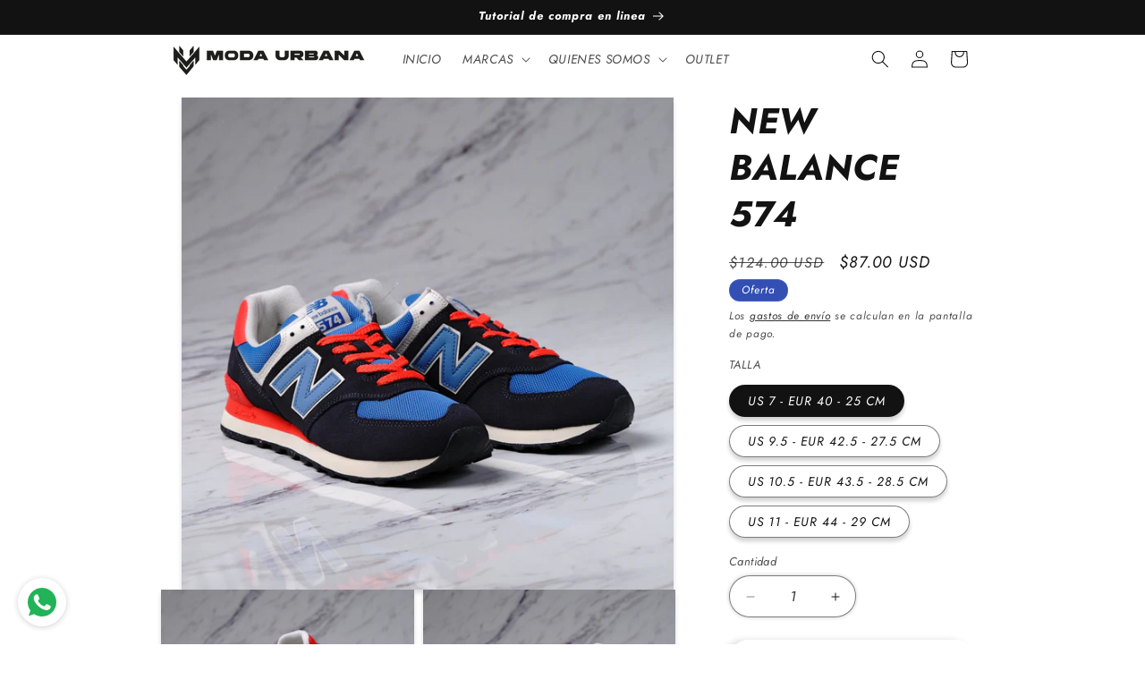

--- FILE ---
content_type: text/html; charset=utf-8
request_url: https://modaurbanasv.com/products/new-balance-575
body_size: 28899
content:
<!doctype html>
<html class="no-js" lang="es">
  <head>
    <meta charset="utf-8">
    <meta http-equiv="X-UA-Compatible" content="IE=edge">
    <meta name="viewport" content="width=device-width,initial-scale=1">
    <meta name="theme-color" content="">
    <link rel="canonical" href="https://modaurbanasv.com/products/new-balance-575"><link rel="icon" type="image/png" href="//modaurbanasv.com/cdn/shop/files/MU_BLACK_ICONO_PNG.png?crop=center&height=32&v=1713622881&width=32"><link rel="preconnect" href="https://fonts.shopifycdn.com" crossorigin><title>
      NEW BALANCE 574
 &ndash; MODA URBANA SV</title>

    
      <meta name="description" content=" NEW BALANCE Color mostrado: multicolor Estilo: U574RBA">
    

    

<meta property="og:site_name" content="MODA URBANA SV">
<meta property="og:url" content="https://modaurbanasv.com/products/new-balance-575">
<meta property="og:title" content="NEW BALANCE 574">
<meta property="og:type" content="product">
<meta property="og:description" content=" NEW BALANCE Color mostrado: multicolor Estilo: U574RBA"><meta property="og:image" content="http://modaurbanasv.com/cdn/shop/files/DSC09608_1.jpg?v=1741711009">
  <meta property="og:image:secure_url" content="https://modaurbanasv.com/cdn/shop/files/DSC09608_1.jpg?v=1741711009">
  <meta property="og:image:width" content="3000">
  <meta property="og:image:height" content="3000"><meta property="og:price:amount" content="87.00">
  <meta property="og:price:currency" content="USD"><meta name="twitter:card" content="summary_large_image">
<meta name="twitter:title" content="NEW BALANCE 574">
<meta name="twitter:description" content=" NEW BALANCE Color mostrado: multicolor Estilo: U574RBA">


    <script src="//modaurbanasv.com/cdn/shop/t/7/assets/constants.js?v=58251544750838685771712760639" defer="defer"></script>
    <script src="//modaurbanasv.com/cdn/shop/t/7/assets/pubsub.js?v=158357773527763999511712760639" defer="defer"></script>
    <script src="//modaurbanasv.com/cdn/shop/t/7/assets/global.js?v=37284204640041572741712760639" defer="defer"></script><script src="//modaurbanasv.com/cdn/shop/t/7/assets/animations.js?v=88693664871331136111712760638" defer="defer"></script><script>window.performance && window.performance.mark && window.performance.mark('shopify.content_for_header.start');</script><meta name="facebook-domain-verification" content="v5l3zjad9j5s6jamq7bjetyw9it7h1">
<meta id="shopify-digital-wallet" name="shopify-digital-wallet" content="/7087325269/digital_wallets/dialog">
<link rel="alternate" type="application/json+oembed" href="https://modaurbanasv.com/products/new-balance-575.oembed">
<script async="async" src="/checkouts/internal/preloads.js?locale=es-SV"></script>
<script id="shopify-features" type="application/json">{"accessToken":"9509d12dbbfc22da6b875c2abeebddd2","betas":["rich-media-storefront-analytics"],"domain":"modaurbanasv.com","predictiveSearch":true,"shopId":7087325269,"locale":"es"}</script>
<script>var Shopify = Shopify || {};
Shopify.shop = "moda-urbana-sv.myshopify.com";
Shopify.locale = "es";
Shopify.currency = {"active":"USD","rate":"1.0"};
Shopify.country = "SV";
Shopify.theme = {"name":"Copia actualizada de Dawn","id":166652641553,"schema_name":"Dawn","schema_version":"13.0.1","theme_store_id":887,"role":"main"};
Shopify.theme.handle = "null";
Shopify.theme.style = {"id":null,"handle":null};
Shopify.cdnHost = "modaurbanasv.com/cdn";
Shopify.routes = Shopify.routes || {};
Shopify.routes.root = "/";</script>
<script type="module">!function(o){(o.Shopify=o.Shopify||{}).modules=!0}(window);</script>
<script>!function(o){function n(){var o=[];function n(){o.push(Array.prototype.slice.apply(arguments))}return n.q=o,n}var t=o.Shopify=o.Shopify||{};t.loadFeatures=n(),t.autoloadFeatures=n()}(window);</script>
<script id="shop-js-analytics" type="application/json">{"pageType":"product"}</script>
<script defer="defer" async type="module" src="//modaurbanasv.com/cdn/shopifycloud/shop-js/modules/v2/client.init-shop-cart-sync_DaR8I8JV.es.esm.js"></script>
<script defer="defer" async type="module" src="//modaurbanasv.com/cdn/shopifycloud/shop-js/modules/v2/chunk.common_CvUpgQgQ.esm.js"></script>
<script type="module">
  await import("//modaurbanasv.com/cdn/shopifycloud/shop-js/modules/v2/client.init-shop-cart-sync_DaR8I8JV.es.esm.js");
await import("//modaurbanasv.com/cdn/shopifycloud/shop-js/modules/v2/chunk.common_CvUpgQgQ.esm.js");

  window.Shopify.SignInWithShop?.initShopCartSync?.({"fedCMEnabled":true,"windoidEnabled":true});

</script>
<script>(function() {
  var isLoaded = false;
  function asyncLoad() {
    if (isLoaded) return;
    isLoaded = true;
    var urls = ["https:\/\/whatschat.shopiapps.in\/script\/sp-whatsapp-app-tabs.js?version=1.0\u0026shop=moda-urbana-sv.myshopify.com","https:\/\/cdn.nfcube.com\/instafeed-baf58c2d9e4dd8abff8b024117087125.js?shop=moda-urbana-sv.myshopify.com"];
    for (var i = 0; i < urls.length; i++) {
      var s = document.createElement('script');
      s.type = 'text/javascript';
      s.async = true;
      s.src = urls[i];
      var x = document.getElementsByTagName('script')[0];
      x.parentNode.insertBefore(s, x);
    }
  };
  if(window.attachEvent) {
    window.attachEvent('onload', asyncLoad);
  } else {
    window.addEventListener('load', asyncLoad, false);
  }
})();</script>
<script id="__st">var __st={"a":7087325269,"offset":-21600,"reqid":"6080ea0e-dd67-4253-b70c-b3e645f2585b-1765197117","pageurl":"modaurbanasv.com\/products\/new-balance-575","u":"2936f32d84bd","p":"product","rtyp":"product","rid":10345698787601};</script>
<script>window.ShopifyPaypalV4VisibilityTracking = true;</script>
<script id="captcha-bootstrap">!function(){'use strict';const t='contact',e='account',n='new_comment',o=[[t,t],['blogs',n],['comments',n],[t,'customer']],c=[[e,'customer_login'],[e,'guest_login'],[e,'recover_customer_password'],[e,'create_customer']],r=t=>t.map((([t,e])=>`form[action*='/${t}']:not([data-nocaptcha='true']) input[name='form_type'][value='${e}']`)).join(','),a=t=>()=>t?[...document.querySelectorAll(t)].map((t=>t.form)):[];function s(){const t=[...o],e=r(t);return a(e)}const i='password',u='form_key',d=['recaptcha-v3-token','g-recaptcha-response','h-captcha-response',i],f=()=>{try{return window.sessionStorage}catch{return}},m='__shopify_v',_=t=>t.elements[u];function p(t,e,n=!1){try{const o=window.sessionStorage,c=JSON.parse(o.getItem(e)),{data:r}=function(t){const{data:e,action:n}=t;return t[m]||n?{data:e,action:n}:{data:t,action:n}}(c);for(const[e,n]of Object.entries(r))t.elements[e]&&(t.elements[e].value=n);n&&o.removeItem(e)}catch(o){console.error('form repopulation failed',{error:o})}}const l='form_type',E='cptcha';function T(t){t.dataset[E]=!0}const w=window,h=w.document,L='Shopify',v='ce_forms',y='captcha';let A=!1;((t,e)=>{const n=(g='f06e6c50-85a8-45c8-87d0-21a2b65856fe',I='https://cdn.shopify.com/shopifycloud/storefront-forms-hcaptcha/ce_storefront_forms_captcha_hcaptcha.v1.5.2.iife.js',D={infoText:'Protegido por hCaptcha',privacyText:'Privacidad',termsText:'Términos'},(t,e,n)=>{const o=w[L][v],c=o.bindForm;if(c)return c(t,g,e,D).then(n);var r;o.q.push([[t,g,e,D],n]),r=I,A||(h.body.append(Object.assign(h.createElement('script'),{id:'captcha-provider',async:!0,src:r})),A=!0)});var g,I,D;w[L]=w[L]||{},w[L][v]=w[L][v]||{},w[L][v].q=[],w[L][y]=w[L][y]||{},w[L][y].protect=function(t,e){n(t,void 0,e),T(t)},Object.freeze(w[L][y]),function(t,e,n,w,h,L){const[v,y,A,g]=function(t,e,n){const i=e?o:[],u=t?c:[],d=[...i,...u],f=r(d),m=r(i),_=r(d.filter((([t,e])=>n.includes(e))));return[a(f),a(m),a(_),s()]}(w,h,L),I=t=>{const e=t.target;return e instanceof HTMLFormElement?e:e&&e.form},D=t=>v().includes(t);t.addEventListener('submit',(t=>{const e=I(t);if(!e)return;const n=D(e)&&!e.dataset.hcaptchaBound&&!e.dataset.recaptchaBound,o=_(e),c=g().includes(e)&&(!o||!o.value);(n||c)&&t.preventDefault(),c&&!n&&(function(t){try{if(!f())return;!function(t){const e=f();if(!e)return;const n=_(t);if(!n)return;const o=n.value;o&&e.removeItem(o)}(t);const e=Array.from(Array(32),(()=>Math.random().toString(36)[2])).join('');!function(t,e){_(t)||t.append(Object.assign(document.createElement('input'),{type:'hidden',name:u})),t.elements[u].value=e}(t,e),function(t,e){const n=f();if(!n)return;const o=[...t.querySelectorAll(`input[type='${i}']`)].map((({name:t})=>t)),c=[...d,...o],r={};for(const[a,s]of new FormData(t).entries())c.includes(a)||(r[a]=s);n.setItem(e,JSON.stringify({[m]:1,action:t.action,data:r}))}(t,e)}catch(e){console.error('failed to persist form',e)}}(e),e.submit())}));const S=(t,e)=>{t&&!t.dataset[E]&&(n(t,e.some((e=>e===t))),T(t))};for(const o of['focusin','change'])t.addEventListener(o,(t=>{const e=I(t);D(e)&&S(e,y())}));const B=e.get('form_key'),M=e.get(l),P=B&&M;t.addEventListener('DOMContentLoaded',(()=>{const t=y();if(P)for(const e of t)e.elements[l].value===M&&p(e,B);[...new Set([...A(),...v().filter((t=>'true'===t.dataset.shopifyCaptcha))])].forEach((e=>S(e,t)))}))}(h,new URLSearchParams(w.location.search),n,t,e,['guest_login'])})(!0,!0)}();</script>
<script integrity="sha256-52AcMU7V7pcBOXWImdc/TAGTFKeNjmkeM1Pvks/DTgc=" data-source-attribution="shopify.loadfeatures" defer="defer" src="//modaurbanasv.com/cdn/shopifycloud/storefront/assets/storefront/load_feature-81c60534.js" crossorigin="anonymous"></script>
<script data-source-attribution="shopify.dynamic_checkout.dynamic.init">var Shopify=Shopify||{};Shopify.PaymentButton=Shopify.PaymentButton||{isStorefrontPortableWallets:!0,init:function(){window.Shopify.PaymentButton.init=function(){};var t=document.createElement("script");t.src="https://modaurbanasv.com/cdn/shopifycloud/portable-wallets/latest/portable-wallets.es.js",t.type="module",document.head.appendChild(t)}};
</script>
<script data-source-attribution="shopify.dynamic_checkout.buyer_consent">
  function portableWalletsHideBuyerConsent(e){var t=document.getElementById("shopify-buyer-consent"),n=document.getElementById("shopify-subscription-policy-button");t&&n&&(t.classList.add("hidden"),t.setAttribute("aria-hidden","true"),n.removeEventListener("click",e))}function portableWalletsShowBuyerConsent(e){var t=document.getElementById("shopify-buyer-consent"),n=document.getElementById("shopify-subscription-policy-button");t&&n&&(t.classList.remove("hidden"),t.removeAttribute("aria-hidden"),n.addEventListener("click",e))}window.Shopify?.PaymentButton&&(window.Shopify.PaymentButton.hideBuyerConsent=portableWalletsHideBuyerConsent,window.Shopify.PaymentButton.showBuyerConsent=portableWalletsShowBuyerConsent);
</script>
<script>
  function portableWalletsCleanup(e){e&&e.src&&console.error("Failed to load portable wallets script "+e.src);var t=document.querySelectorAll("shopify-accelerated-checkout .shopify-payment-button__skeleton, shopify-accelerated-checkout-cart .wallet-cart-button__skeleton"),e=document.getElementById("shopify-buyer-consent");for(let e=0;e<t.length;e++)t[e].remove();e&&e.remove()}function portableWalletsNotLoadedAsModule(e){e instanceof ErrorEvent&&"string"==typeof e.message&&e.message.includes("import.meta")&&"string"==typeof e.filename&&e.filename.includes("portable-wallets")&&(window.removeEventListener("error",portableWalletsNotLoadedAsModule),window.Shopify.PaymentButton.failedToLoad=e,"loading"===document.readyState?document.addEventListener("DOMContentLoaded",window.Shopify.PaymentButton.init):window.Shopify.PaymentButton.init())}window.addEventListener("error",portableWalletsNotLoadedAsModule);
</script>

<script type="module" src="https://modaurbanasv.com/cdn/shopifycloud/portable-wallets/latest/portable-wallets.es.js" onError="portableWalletsCleanup(this)" crossorigin="anonymous"></script>
<script nomodule>
  document.addEventListener("DOMContentLoaded", portableWalletsCleanup);
</script>

<link id="shopify-accelerated-checkout-styles" rel="stylesheet" media="screen" href="https://modaurbanasv.com/cdn/shopifycloud/portable-wallets/latest/accelerated-checkout-backwards-compat.css" crossorigin="anonymous">
<style id="shopify-accelerated-checkout-cart">
        #shopify-buyer-consent {
  margin-top: 1em;
  display: inline-block;
  width: 100%;
}

#shopify-buyer-consent.hidden {
  display: none;
}

#shopify-subscription-policy-button {
  background: none;
  border: none;
  padding: 0;
  text-decoration: underline;
  font-size: inherit;
  cursor: pointer;
}

#shopify-subscription-policy-button::before {
  box-shadow: none;
}

      </style>
<script id="sections-script" data-sections="header" defer="defer" src="//modaurbanasv.com/cdn/shop/t/7/compiled_assets/scripts.js?3005"></script>
<script>window.performance && window.performance.mark && window.performance.mark('shopify.content_for_header.end');</script>


    <style data-shopify>
      @font-face {
  font-family: Jost;
  font-weight: 400;
  font-style: italic;
  font-display: swap;
  src: url("//modaurbanasv.com/cdn/fonts/jost/jost_i4.b690098389649750ada222b9763d55796c5283a5.woff2") format("woff2"),
       url("//modaurbanasv.com/cdn/fonts/jost/jost_i4.fd766415a47e50b9e391ae7ec04e2ae25e7e28b0.woff") format("woff");
}

      @font-face {
  font-family: Jost;
  font-weight: 700;
  font-style: italic;
  font-display: swap;
  src: url("//modaurbanasv.com/cdn/fonts/jost/jost_i7.d8201b854e41e19d7ed9b1a31fe4fe71deea6d3f.woff2") format("woff2"),
       url("//modaurbanasv.com/cdn/fonts/jost/jost_i7.eae515c34e26b6c853efddc3fc0c552e0de63757.woff") format("woff");
}

      @font-face {
  font-family: Jost;
  font-weight: 400;
  font-style: italic;
  font-display: swap;
  src: url("//modaurbanasv.com/cdn/fonts/jost/jost_i4.b690098389649750ada222b9763d55796c5283a5.woff2") format("woff2"),
       url("//modaurbanasv.com/cdn/fonts/jost/jost_i4.fd766415a47e50b9e391ae7ec04e2ae25e7e28b0.woff") format("woff");
}

      @font-face {
  font-family: Jost;
  font-weight: 700;
  font-style: italic;
  font-display: swap;
  src: url("//modaurbanasv.com/cdn/fonts/jost/jost_i7.d8201b854e41e19d7ed9b1a31fe4fe71deea6d3f.woff2") format("woff2"),
       url("//modaurbanasv.com/cdn/fonts/jost/jost_i7.eae515c34e26b6c853efddc3fc0c552e0de63757.woff") format("woff");
}

      @font-face {
  font-family: Jost;
  font-weight: 700;
  font-style: italic;
  font-display: swap;
  src: url("//modaurbanasv.com/cdn/fonts/jost/jost_i7.d8201b854e41e19d7ed9b1a31fe4fe71deea6d3f.woff2") format("woff2"),
       url("//modaurbanasv.com/cdn/fonts/jost/jost_i7.eae515c34e26b6c853efddc3fc0c552e0de63757.woff") format("woff");
}


      
        :root,
        .color-scheme-1 {
          --color-background: 255,255,255;
        
          --gradient-background: #ffffff;
        

        

        --color-foreground: 18,18,18;
        --color-background-contrast: 191,191,191;
        --color-shadow: 18,18,18;
        --color-button: 18,18,18;
        --color-button-text: 255,255,255;
        --color-secondary-button: 255,255,255;
        --color-secondary-button-text: 18,18,18;
        --color-link: 18,18,18;
        --color-badge-foreground: 18,18,18;
        --color-badge-background: 255,255,255;
        --color-badge-border: 18,18,18;
        --payment-terms-background-color: rgb(255 255 255);
      }
      
        
        .color-scheme-2 {
          --color-background: 243,243,243;
        
          --gradient-background: #f3f3f3;
        

        

        --color-foreground: 18,18,18;
        --color-background-contrast: 179,179,179;
        --color-shadow: 18,18,18;
        --color-button: 18,18,18;
        --color-button-text: 243,243,243;
        --color-secondary-button: 243,243,243;
        --color-secondary-button-text: 18,18,18;
        --color-link: 18,18,18;
        --color-badge-foreground: 18,18,18;
        --color-badge-background: 243,243,243;
        --color-badge-border: 18,18,18;
        --payment-terms-background-color: rgb(243 243 243);
      }
      
        
        .color-scheme-3 {
          --color-background: 36,40,51;
        
          --gradient-background: #242833;
        

        

        --color-foreground: 255,255,255;
        --color-background-contrast: 47,52,66;
        --color-shadow: 18,18,18;
        --color-button: 255,255,255;
        --color-button-text: 0,0,0;
        --color-secondary-button: 36,40,51;
        --color-secondary-button-text: 255,255,255;
        --color-link: 255,255,255;
        --color-badge-foreground: 255,255,255;
        --color-badge-background: 36,40,51;
        --color-badge-border: 255,255,255;
        --payment-terms-background-color: rgb(36 40 51);
      }
      
        
        .color-scheme-4 {
          --color-background: 18,18,18;
        
          --gradient-background: #121212;
        

        

        --color-foreground: 255,255,255;
        --color-background-contrast: 146,146,146;
        --color-shadow: 18,18,18;
        --color-button: 255,255,255;
        --color-button-text: 18,18,18;
        --color-secondary-button: 18,18,18;
        --color-secondary-button-text: 255,255,255;
        --color-link: 255,255,255;
        --color-badge-foreground: 255,255,255;
        --color-badge-background: 18,18,18;
        --color-badge-border: 255,255,255;
        --payment-terms-background-color: rgb(18 18 18);
      }
      
        
        .color-scheme-5 {
          --color-background: 51,79,180;
        
          --gradient-background: #334fb4;
        

        

        --color-foreground: 255,255,255;
        --color-background-contrast: 23,35,81;
        --color-shadow: 18,18,18;
        --color-button: 255,255,255;
        --color-button-text: 51,79,180;
        --color-secondary-button: 51,79,180;
        --color-secondary-button-text: 255,255,255;
        --color-link: 255,255,255;
        --color-badge-foreground: 255,255,255;
        --color-badge-background: 51,79,180;
        --color-badge-border: 255,255,255;
        --payment-terms-background-color: rgb(51 79 180);
      }
      

      body, .color-scheme-1, .color-scheme-2, .color-scheme-3, .color-scheme-4, .color-scheme-5 {
        color: rgba(var(--color-foreground), 0.75);
        background-color: rgb(var(--color-background));
      }

      :root {
        --font-body-family: Jost, sans-serif;
        --font-body-style: italic;
        --font-body-weight: 400;
        --font-body-weight-bold: 700;

        --font-heading-family: Jost, sans-serif;
        --font-heading-style: italic;
        --font-heading-weight: 700;

        --font-body-scale: 1.0;
        --font-heading-scale: 1.0;

        --media-padding: px;
        --media-border-opacity: 0.05;
        --media-border-width: 0px;
        --media-radius: 0px;
        --media-shadow-opacity: 0.15;
        --media-shadow-horizontal-offset: 0px;
        --media-shadow-vertical-offset: 4px;
        --media-shadow-blur-radius: 5px;
        --media-shadow-visible: 1;

        --page-width: 100rem;
        --page-width-margin: 0rem;

        --product-card-image-padding: 0.0rem;
        --product-card-corner-radius: 0.0rem;
        --product-card-text-alignment: left;
        --product-card-border-width: 0.0rem;
        --product-card-border-opacity: 0.1;
        --product-card-shadow-opacity: 0.0;
        --product-card-shadow-visible: 0;
        --product-card-shadow-horizontal-offset: 0.0rem;
        --product-card-shadow-vertical-offset: 0.4rem;
        --product-card-shadow-blur-radius: 0.5rem;

        --collection-card-image-padding: 0.0rem;
        --collection-card-corner-radius: 0.0rem;
        --collection-card-text-alignment: left;
        --collection-card-border-width: 0.0rem;
        --collection-card-border-opacity: 0.0;
        --collection-card-shadow-opacity: 0.1;
        --collection-card-shadow-visible: 1;
        --collection-card-shadow-horizontal-offset: 0.0rem;
        --collection-card-shadow-vertical-offset: 0.0rem;
        --collection-card-shadow-blur-radius: 0.0rem;

        --blog-card-image-padding: 0.0rem;
        --blog-card-corner-radius: 0.0rem;
        --blog-card-text-alignment: left;
        --blog-card-border-width: 0.0rem;
        --blog-card-border-opacity: 0.0;
        --blog-card-shadow-opacity: 0.1;
        --blog-card-shadow-visible: 1;
        --blog-card-shadow-horizontal-offset: 0.0rem;
        --blog-card-shadow-vertical-offset: 0.0rem;
        --blog-card-shadow-blur-radius: 0.0rem;

        --badge-corner-radius: 4.0rem;

        --popup-border-width: 1px;
        --popup-border-opacity: 0.1;
        --popup-corner-radius: 0px;
        --popup-shadow-opacity: 0.0;
        --popup-shadow-horizontal-offset: 0px;
        --popup-shadow-vertical-offset: 4px;
        --popup-shadow-blur-radius: 5px;

        --drawer-border-width: 1px;
        --drawer-border-opacity: 0.1;
        --drawer-shadow-opacity: 0.1;
        --drawer-shadow-horizontal-offset: 0px;
        --drawer-shadow-vertical-offset: 4px;
        --drawer-shadow-blur-radius: 5px;

        --spacing-sections-desktop: 28px;
        --spacing-sections-mobile: 20px;

        --grid-desktop-vertical-spacing: 20px;
        --grid-desktop-horizontal-spacing: 20px;
        --grid-mobile-vertical-spacing: 10px;
        --grid-mobile-horizontal-spacing: 10px;

        --text-boxes-border-opacity: 0.1;
        --text-boxes-border-width: 0px;
        --text-boxes-radius: 0px;
        --text-boxes-shadow-opacity: 0.0;
        --text-boxes-shadow-visible: 0;
        --text-boxes-shadow-horizontal-offset: 0px;
        --text-boxes-shadow-vertical-offset: 4px;
        --text-boxes-shadow-blur-radius: 5px;

        --buttons-radius: 40px;
        --buttons-radius-outset: 41px;
        --buttons-border-width: 0px;
        --buttons-border-opacity: 0.0;
        --buttons-shadow-opacity: 0.2;
        --buttons-shadow-visible: 1;
        --buttons-shadow-horizontal-offset: -6px;
        --buttons-shadow-vertical-offset: 2px;
        --buttons-shadow-blur-radius: 10px;
        --buttons-border-offset: 0.3px;

        --inputs-radius: 40px;
        --inputs-border-width: 1px;
        --inputs-border-opacity: 0.55;
        --inputs-shadow-opacity: 0.2;
        --inputs-shadow-horizontal-offset: 0px;
        --inputs-margin-offset: 0px;
        --inputs-shadow-vertical-offset: 0px;
        --inputs-shadow-blur-radius: 5px;
        --inputs-radius-outset: 41px;

        --variant-pills-radius: 40px;
        --variant-pills-border-width: 1px;
        --variant-pills-border-opacity: 0.55;
        --variant-pills-shadow-opacity: 0.2;
        --variant-pills-shadow-horizontal-offset: 0px;
        --variant-pills-shadow-vertical-offset: 4px;
        --variant-pills-shadow-blur-radius: 5px;
      }

      *,
      *::before,
      *::after {
        box-sizing: inherit;
      }

      html {
        box-sizing: border-box;
        font-size: calc(var(--font-body-scale) * 62.5%);
        height: 100%;
      }

      body {
        display: grid;
        grid-template-rows: auto auto 1fr auto;
        grid-template-columns: 100%;
        min-height: 100%;
        margin: 0;
        font-size: 1.5rem;
        letter-spacing: 0.06rem;
        line-height: calc(1 + 0.8 / var(--font-body-scale));
        font-family: var(--font-body-family);
        font-style: var(--font-body-style);
        font-weight: var(--font-body-weight);
      }

      @media screen and (min-width: 750px) {
        body {
          font-size: 1.6rem;
        }
      }
    </style>

    <link href="//modaurbanasv.com/cdn/shop/t/7/assets/base.css?v=93405971894151239851712760638" rel="stylesheet" type="text/css" media="all" />
<link rel="preload" as="font" href="//modaurbanasv.com/cdn/fonts/jost/jost_i4.b690098389649750ada222b9763d55796c5283a5.woff2" type="font/woff2" crossorigin><link rel="preload" as="font" href="//modaurbanasv.com/cdn/fonts/jost/jost_i7.d8201b854e41e19d7ed9b1a31fe4fe71deea6d3f.woff2" type="font/woff2" crossorigin><link
        rel="stylesheet"
        href="//modaurbanasv.com/cdn/shop/t/7/assets/component-predictive-search.css?v=118923337488134913561712760639"
        media="print"
        onload="this.media='all'"
      ><script>
      document.documentElement.className = document.documentElement.className.replace('no-js', 'js');
      if (Shopify.designMode) {
        document.documentElement.classList.add('shopify-design-mode');
      }
    </script>
  <link href="https://monorail-edge.shopifysvc.com" rel="dns-prefetch">
<script>(function(){if ("sendBeacon" in navigator && "performance" in window) {try {var session_token_from_headers = performance.getEntriesByType('navigation')[0].serverTiming.find(x => x.name == '_s').description;} catch {var session_token_from_headers = undefined;}var session_cookie_matches = document.cookie.match(/_shopify_s=([^;]*)/);var session_token_from_cookie = session_cookie_matches && session_cookie_matches.length === 2 ? session_cookie_matches[1] : "";var session_token = session_token_from_headers || session_token_from_cookie || "";function handle_abandonment_event(e) {var entries = performance.getEntries().filter(function(entry) {return /monorail-edge.shopifysvc.com/.test(entry.name);});if (!window.abandonment_tracked && entries.length === 0) {window.abandonment_tracked = true;var currentMs = Date.now();var navigation_start = performance.timing.navigationStart;var payload = {shop_id: 7087325269,url: window.location.href,navigation_start,duration: currentMs - navigation_start,session_token,page_type: "product"};window.navigator.sendBeacon("https://monorail-edge.shopifysvc.com/v1/produce", JSON.stringify({schema_id: "online_store_buyer_site_abandonment/1.1",payload: payload,metadata: {event_created_at_ms: currentMs,event_sent_at_ms: currentMs}}));}}window.addEventListener('pagehide', handle_abandonment_event);}}());</script>
<script id="web-pixels-manager-setup">(function e(e,d,r,n,o){if(void 0===o&&(o={}),!Boolean(null===(a=null===(i=window.Shopify)||void 0===i?void 0:i.analytics)||void 0===a?void 0:a.replayQueue)){var i,a;window.Shopify=window.Shopify||{};var t=window.Shopify;t.analytics=t.analytics||{};var s=t.analytics;s.replayQueue=[],s.publish=function(e,d,r){return s.replayQueue.push([e,d,r]),!0};try{self.performance.mark("wpm:start")}catch(e){}var l=function(){var e={modern:/Edge?\/(1{2}[4-9]|1[2-9]\d|[2-9]\d{2}|\d{4,})\.\d+(\.\d+|)|Firefox\/(1{2}[4-9]|1[2-9]\d|[2-9]\d{2}|\d{4,})\.\d+(\.\d+|)|Chrom(ium|e)\/(9{2}|\d{3,})\.\d+(\.\d+|)|(Maci|X1{2}).+ Version\/(15\.\d+|(1[6-9]|[2-9]\d|\d{3,})\.\d+)([,.]\d+|)( \(\w+\)|)( Mobile\/\w+|) Safari\/|Chrome.+OPR\/(9{2}|\d{3,})\.\d+\.\d+|(CPU[ +]OS|iPhone[ +]OS|CPU[ +]iPhone|CPU IPhone OS|CPU iPad OS)[ +]+(15[._]\d+|(1[6-9]|[2-9]\d|\d{3,})[._]\d+)([._]\d+|)|Android:?[ /-](13[3-9]|1[4-9]\d|[2-9]\d{2}|\d{4,})(\.\d+|)(\.\d+|)|Android.+Firefox\/(13[5-9]|1[4-9]\d|[2-9]\d{2}|\d{4,})\.\d+(\.\d+|)|Android.+Chrom(ium|e)\/(13[3-9]|1[4-9]\d|[2-9]\d{2}|\d{4,})\.\d+(\.\d+|)|SamsungBrowser\/([2-9]\d|\d{3,})\.\d+/,legacy:/Edge?\/(1[6-9]|[2-9]\d|\d{3,})\.\d+(\.\d+|)|Firefox\/(5[4-9]|[6-9]\d|\d{3,})\.\d+(\.\d+|)|Chrom(ium|e)\/(5[1-9]|[6-9]\d|\d{3,})\.\d+(\.\d+|)([\d.]+$|.*Safari\/(?![\d.]+ Edge\/[\d.]+$))|(Maci|X1{2}).+ Version\/(10\.\d+|(1[1-9]|[2-9]\d|\d{3,})\.\d+)([,.]\d+|)( \(\w+\)|)( Mobile\/\w+|) Safari\/|Chrome.+OPR\/(3[89]|[4-9]\d|\d{3,})\.\d+\.\d+|(CPU[ +]OS|iPhone[ +]OS|CPU[ +]iPhone|CPU IPhone OS|CPU iPad OS)[ +]+(10[._]\d+|(1[1-9]|[2-9]\d|\d{3,})[._]\d+)([._]\d+|)|Android:?[ /-](13[3-9]|1[4-9]\d|[2-9]\d{2}|\d{4,})(\.\d+|)(\.\d+|)|Mobile Safari.+OPR\/([89]\d|\d{3,})\.\d+\.\d+|Android.+Firefox\/(13[5-9]|1[4-9]\d|[2-9]\d{2}|\d{4,})\.\d+(\.\d+|)|Android.+Chrom(ium|e)\/(13[3-9]|1[4-9]\d|[2-9]\d{2}|\d{4,})\.\d+(\.\d+|)|Android.+(UC? ?Browser|UCWEB|U3)[ /]?(15\.([5-9]|\d{2,})|(1[6-9]|[2-9]\d|\d{3,})\.\d+)\.\d+|SamsungBrowser\/(5\.\d+|([6-9]|\d{2,})\.\d+)|Android.+MQ{2}Browser\/(14(\.(9|\d{2,})|)|(1[5-9]|[2-9]\d|\d{3,})(\.\d+|))(\.\d+|)|K[Aa][Ii]OS\/(3\.\d+|([4-9]|\d{2,})\.\d+)(\.\d+|)/},d=e.modern,r=e.legacy,n=navigator.userAgent;return n.match(d)?"modern":n.match(r)?"legacy":"unknown"}(),u="modern"===l?"modern":"legacy",c=(null!=n?n:{modern:"",legacy:""})[u],f=function(e){return[e.baseUrl,"/wpm","/b",e.hashVersion,"modern"===e.buildTarget?"m":"l",".js"].join("")}({baseUrl:d,hashVersion:r,buildTarget:u}),m=function(e){var d=e.version,r=e.bundleTarget,n=e.surface,o=e.pageUrl,i=e.monorailEndpoint;return{emit:function(e){var a=e.status,t=e.errorMsg,s=(new Date).getTime(),l=JSON.stringify({metadata:{event_sent_at_ms:s},events:[{schema_id:"web_pixels_manager_load/3.1",payload:{version:d,bundle_target:r,page_url:o,status:a,surface:n,error_msg:t},metadata:{event_created_at_ms:s}}]});if(!i)return console&&console.warn&&console.warn("[Web Pixels Manager] No Monorail endpoint provided, skipping logging."),!1;try{return self.navigator.sendBeacon.bind(self.navigator)(i,l)}catch(e){}var u=new XMLHttpRequest;try{return u.open("POST",i,!0),u.setRequestHeader("Content-Type","text/plain"),u.send(l),!0}catch(e){return console&&console.warn&&console.warn("[Web Pixels Manager] Got an unhandled error while logging to Monorail."),!1}}}}({version:r,bundleTarget:l,surface:e.surface,pageUrl:self.location.href,monorailEndpoint:e.monorailEndpoint});try{o.browserTarget=l,function(e){var d=e.src,r=e.async,n=void 0===r||r,o=e.onload,i=e.onerror,a=e.sri,t=e.scriptDataAttributes,s=void 0===t?{}:t,l=document.createElement("script"),u=document.querySelector("head"),c=document.querySelector("body");if(l.async=n,l.src=d,a&&(l.integrity=a,l.crossOrigin="anonymous"),s)for(var f in s)if(Object.prototype.hasOwnProperty.call(s,f))try{l.dataset[f]=s[f]}catch(e){}if(o&&l.addEventListener("load",o),i&&l.addEventListener("error",i),u)u.appendChild(l);else{if(!c)throw new Error("Did not find a head or body element to append the script");c.appendChild(l)}}({src:f,async:!0,onload:function(){if(!function(){var e,d;return Boolean(null===(d=null===(e=window.Shopify)||void 0===e?void 0:e.analytics)||void 0===d?void 0:d.initialized)}()){var d=window.webPixelsManager.init(e)||void 0;if(d){var r=window.Shopify.analytics;r.replayQueue.forEach((function(e){var r=e[0],n=e[1],o=e[2];d.publishCustomEvent(r,n,o)})),r.replayQueue=[],r.publish=d.publishCustomEvent,r.visitor=d.visitor,r.initialized=!0}}},onerror:function(){return m.emit({status:"failed",errorMsg:"".concat(f," has failed to load")})},sri:function(e){var d=/^sha384-[A-Za-z0-9+/=]+$/;return"string"==typeof e&&d.test(e)}(c)?c:"",scriptDataAttributes:o}),m.emit({status:"loading"})}catch(e){m.emit({status:"failed",errorMsg:(null==e?void 0:e.message)||"Unknown error"})}}})({shopId: 7087325269,storefrontBaseUrl: "https://modaurbanasv.com",extensionsBaseUrl: "https://extensions.shopifycdn.com/cdn/shopifycloud/web-pixels-manager",monorailEndpoint: "https://monorail-edge.shopifysvc.com/unstable/produce_batch",surface: "storefront-renderer",enabledBetaFlags: ["2dca8a86"],webPixelsConfigList: [{"id":"355008785","configuration":"{\"pixel_id\":\"254094362145229\",\"pixel_type\":\"facebook_pixel\",\"metaapp_system_user_token\":\"-\"}","eventPayloadVersion":"v1","runtimeContext":"OPEN","scriptVersion":"ca16bc87fe92b6042fbaa3acc2fbdaa6","type":"APP","apiClientId":2329312,"privacyPurposes":["ANALYTICS","MARKETING","SALE_OF_DATA"],"dataSharingAdjustments":{"protectedCustomerApprovalScopes":["read_customer_address","read_customer_email","read_customer_name","read_customer_personal_data","read_customer_phone"]}},{"id":"139854097","eventPayloadVersion":"v1","runtimeContext":"LAX","scriptVersion":"1","type":"CUSTOM","privacyPurposes":["ANALYTICS"],"name":"Google Analytics tag (migrated)"},{"id":"shopify-app-pixel","configuration":"{}","eventPayloadVersion":"v1","runtimeContext":"STRICT","scriptVersion":"0450","apiClientId":"shopify-pixel","type":"APP","privacyPurposes":["ANALYTICS","MARKETING"]},{"id":"shopify-custom-pixel","eventPayloadVersion":"v1","runtimeContext":"LAX","scriptVersion":"0450","apiClientId":"shopify-pixel","type":"CUSTOM","privacyPurposes":["ANALYTICS","MARKETING"]}],isMerchantRequest: false,initData: {"shop":{"name":"MODA URBANA SV","paymentSettings":{"currencyCode":"USD"},"myshopifyDomain":"moda-urbana-sv.myshopify.com","countryCode":"SV","storefrontUrl":"https:\/\/modaurbanasv.com"},"customer":null,"cart":null,"checkout":null,"productVariants":[{"price":{"amount":87.0,"currencyCode":"USD"},"product":{"title":"NEW BALANCE 574","vendor":"NEW BALANCE","id":"10345698787601","untranslatedTitle":"NEW BALANCE 574","url":"\/products\/new-balance-575","type":"NEW BALANCE"},"id":"52573597991185","image":{"src":"\/\/modaurbanasv.com\/cdn\/shop\/files\/DSC09608_1.jpg?v=1741711009"},"sku":null,"title":"US 7 - EUR 40 - 25 CM","untranslatedTitle":"US 7 - EUR 40 - 25 CM"},{"price":{"amount":87.0,"currencyCode":"USD"},"product":{"title":"NEW BALANCE 574","vendor":"NEW BALANCE","id":"10345698787601","untranslatedTitle":"NEW BALANCE 574","url":"\/products\/new-balance-575","type":"NEW BALANCE"},"id":"52509342531857","image":{"src":"\/\/modaurbanasv.com\/cdn\/shop\/files\/DSC09608_1.jpg?v=1741711009"},"sku":null,"title":"US 9.5 - EUR 42.5 - 27.5 CM","untranslatedTitle":"US 9.5 - EUR 42.5 - 27.5 CM"},{"price":{"amount":87.0,"currencyCode":"USD"},"product":{"title":"NEW BALANCE 574","vendor":"NEW BALANCE","id":"10345698787601","untranslatedTitle":"NEW BALANCE 574","url":"\/products\/new-balance-575","type":"NEW BALANCE"},"id":"51288374903057","image":{"src":"\/\/modaurbanasv.com\/cdn\/shop\/files\/DSC09608_1.jpg?v=1741711009"},"sku":null,"title":"US 10.5 - EUR 43.5 - 28.5 CM","untranslatedTitle":"US 10.5 - EUR 43.5 - 28.5 CM"},{"price":{"amount":87.0,"currencyCode":"USD"},"product":{"title":"NEW BALANCE 574","vendor":"NEW BALANCE","id":"10345698787601","untranslatedTitle":"NEW BALANCE 574","url":"\/products\/new-balance-575","type":"NEW BALANCE"},"id":"51288374935825","image":{"src":"\/\/modaurbanasv.com\/cdn\/shop\/files\/DSC09608_1.jpg?v=1741711009"},"sku":null,"title":"US 11 - EUR 44 - 29 CM","untranslatedTitle":"US 11 - EUR 44 - 29 CM"}],"purchasingCompany":null},},"https://modaurbanasv.com/cdn","ae1676cfwd2530674p4253c800m34e853cb",{"modern":"","legacy":""},{"shopId":"7087325269","storefrontBaseUrl":"https:\/\/modaurbanasv.com","extensionBaseUrl":"https:\/\/extensions.shopifycdn.com\/cdn\/shopifycloud\/web-pixels-manager","surface":"storefront-renderer","enabledBetaFlags":"[\"2dca8a86\"]","isMerchantRequest":"false","hashVersion":"ae1676cfwd2530674p4253c800m34e853cb","publish":"custom","events":"[[\"page_viewed\",{}],[\"product_viewed\",{\"productVariant\":{\"price\":{\"amount\":87.0,\"currencyCode\":\"USD\"},\"product\":{\"title\":\"NEW BALANCE 574\",\"vendor\":\"NEW BALANCE\",\"id\":\"10345698787601\",\"untranslatedTitle\":\"NEW BALANCE 574\",\"url\":\"\/products\/new-balance-575\",\"type\":\"NEW BALANCE\"},\"id\":\"52573597991185\",\"image\":{\"src\":\"\/\/modaurbanasv.com\/cdn\/shop\/files\/DSC09608_1.jpg?v=1741711009\"},\"sku\":null,\"title\":\"US 7 - EUR 40 - 25 CM\",\"untranslatedTitle\":\"US 7 - EUR 40 - 25 CM\"}}]]"});</script><script>
  window.ShopifyAnalytics = window.ShopifyAnalytics || {};
  window.ShopifyAnalytics.meta = window.ShopifyAnalytics.meta || {};
  window.ShopifyAnalytics.meta.currency = 'USD';
  var meta = {"product":{"id":10345698787601,"gid":"gid:\/\/shopify\/Product\/10345698787601","vendor":"NEW BALANCE","type":"NEW BALANCE","variants":[{"id":52573597991185,"price":8700,"name":"NEW BALANCE 574 - US 7 - EUR 40 - 25 CM","public_title":"US 7 - EUR 40 - 25 CM","sku":null},{"id":52509342531857,"price":8700,"name":"NEW BALANCE 574 - US 9.5 - EUR 42.5 - 27.5 CM","public_title":"US 9.5 - EUR 42.5 - 27.5 CM","sku":null},{"id":51288374903057,"price":8700,"name":"NEW BALANCE 574 - US 10.5 - EUR 43.5 - 28.5 CM","public_title":"US 10.5 - EUR 43.5 - 28.5 CM","sku":null},{"id":51288374935825,"price":8700,"name":"NEW BALANCE 574 - US 11 - EUR 44 - 29 CM","public_title":"US 11 - EUR 44 - 29 CM","sku":null}],"remote":false},"page":{"pageType":"product","resourceType":"product","resourceId":10345698787601}};
  for (var attr in meta) {
    window.ShopifyAnalytics.meta[attr] = meta[attr];
  }
</script>
<script class="analytics">
  (function () {
    var customDocumentWrite = function(content) {
      var jquery = null;

      if (window.jQuery) {
        jquery = window.jQuery;
      } else if (window.Checkout && window.Checkout.$) {
        jquery = window.Checkout.$;
      }

      if (jquery) {
        jquery('body').append(content);
      }
    };

    var hasLoggedConversion = function(token) {
      if (token) {
        return document.cookie.indexOf('loggedConversion=' + token) !== -1;
      }
      return false;
    }

    var setCookieIfConversion = function(token) {
      if (token) {
        var twoMonthsFromNow = new Date(Date.now());
        twoMonthsFromNow.setMonth(twoMonthsFromNow.getMonth() + 2);

        document.cookie = 'loggedConversion=' + token + '; expires=' + twoMonthsFromNow;
      }
    }

    var trekkie = window.ShopifyAnalytics.lib = window.trekkie = window.trekkie || [];
    if (trekkie.integrations) {
      return;
    }
    trekkie.methods = [
      'identify',
      'page',
      'ready',
      'track',
      'trackForm',
      'trackLink'
    ];
    trekkie.factory = function(method) {
      return function() {
        var args = Array.prototype.slice.call(arguments);
        args.unshift(method);
        trekkie.push(args);
        return trekkie;
      };
    };
    for (var i = 0; i < trekkie.methods.length; i++) {
      var key = trekkie.methods[i];
      trekkie[key] = trekkie.factory(key);
    }
    trekkie.load = function(config) {
      trekkie.config = config || {};
      trekkie.config.initialDocumentCookie = document.cookie;
      var first = document.getElementsByTagName('script')[0];
      var script = document.createElement('script');
      script.type = 'text/javascript';
      script.onerror = function(e) {
        var scriptFallback = document.createElement('script');
        scriptFallback.type = 'text/javascript';
        scriptFallback.onerror = function(error) {
                var Monorail = {
      produce: function produce(monorailDomain, schemaId, payload) {
        var currentMs = new Date().getTime();
        var event = {
          schema_id: schemaId,
          payload: payload,
          metadata: {
            event_created_at_ms: currentMs,
            event_sent_at_ms: currentMs
          }
        };
        return Monorail.sendRequest("https://" + monorailDomain + "/v1/produce", JSON.stringify(event));
      },
      sendRequest: function sendRequest(endpointUrl, payload) {
        // Try the sendBeacon API
        if (window && window.navigator && typeof window.navigator.sendBeacon === 'function' && typeof window.Blob === 'function' && !Monorail.isIos12()) {
          var blobData = new window.Blob([payload], {
            type: 'text/plain'
          });

          if (window.navigator.sendBeacon(endpointUrl, blobData)) {
            return true;
          } // sendBeacon was not successful

        } // XHR beacon

        var xhr = new XMLHttpRequest();

        try {
          xhr.open('POST', endpointUrl);
          xhr.setRequestHeader('Content-Type', 'text/plain');
          xhr.send(payload);
        } catch (e) {
          console.log(e);
        }

        return false;
      },
      isIos12: function isIos12() {
        return window.navigator.userAgent.lastIndexOf('iPhone; CPU iPhone OS 12_') !== -1 || window.navigator.userAgent.lastIndexOf('iPad; CPU OS 12_') !== -1;
      }
    };
    Monorail.produce('monorail-edge.shopifysvc.com',
      'trekkie_storefront_load_errors/1.1',
      {shop_id: 7087325269,
      theme_id: 166652641553,
      app_name: "storefront",
      context_url: window.location.href,
      source_url: "//modaurbanasv.com/cdn/s/trekkie.storefront.94e7babdf2ec3663c2b14be7d5a3b25b9303ebb0.min.js"});

        };
        scriptFallback.async = true;
        scriptFallback.src = '//modaurbanasv.com/cdn/s/trekkie.storefront.94e7babdf2ec3663c2b14be7d5a3b25b9303ebb0.min.js';
        first.parentNode.insertBefore(scriptFallback, first);
      };
      script.async = true;
      script.src = '//modaurbanasv.com/cdn/s/trekkie.storefront.94e7babdf2ec3663c2b14be7d5a3b25b9303ebb0.min.js';
      first.parentNode.insertBefore(script, first);
    };
    trekkie.load(
      {"Trekkie":{"appName":"storefront","development":false,"defaultAttributes":{"shopId":7087325269,"isMerchantRequest":null,"themeId":166652641553,"themeCityHash":"1382097094182412470","contentLanguage":"es","currency":"USD","eventMetadataId":"c3460130-591d-4384-8799-1270935fd598"},"isServerSideCookieWritingEnabled":true,"monorailRegion":"shop_domain","enabledBetaFlags":["f0df213a"]},"Session Attribution":{},"S2S":{"facebookCapiEnabled":true,"source":"trekkie-storefront-renderer","apiClientId":580111}}
    );

    var loaded = false;
    trekkie.ready(function() {
      if (loaded) return;
      loaded = true;

      window.ShopifyAnalytics.lib = window.trekkie;

      var originalDocumentWrite = document.write;
      document.write = customDocumentWrite;
      try { window.ShopifyAnalytics.merchantGoogleAnalytics.call(this); } catch(error) {};
      document.write = originalDocumentWrite;

      window.ShopifyAnalytics.lib.page(null,{"pageType":"product","resourceType":"product","resourceId":10345698787601,"shopifyEmitted":true});

      var match = window.location.pathname.match(/checkouts\/(.+)\/(thank_you|post_purchase)/)
      var token = match? match[1]: undefined;
      if (!hasLoggedConversion(token)) {
        setCookieIfConversion(token);
        window.ShopifyAnalytics.lib.track("Viewed Product",{"currency":"USD","variantId":52573597991185,"productId":10345698787601,"productGid":"gid:\/\/shopify\/Product\/10345698787601","name":"NEW BALANCE 574 - US 7 - EUR 40 - 25 CM","price":"87.00","sku":null,"brand":"NEW BALANCE","variant":"US 7 - EUR 40 - 25 CM","category":"NEW BALANCE","nonInteraction":true,"remote":false},undefined,undefined,{"shopifyEmitted":true});
      window.ShopifyAnalytics.lib.track("monorail:\/\/trekkie_storefront_viewed_product\/1.1",{"currency":"USD","variantId":52573597991185,"productId":10345698787601,"productGid":"gid:\/\/shopify\/Product\/10345698787601","name":"NEW BALANCE 574 - US 7 - EUR 40 - 25 CM","price":"87.00","sku":null,"brand":"NEW BALANCE","variant":"US 7 - EUR 40 - 25 CM","category":"NEW BALANCE","nonInteraction":true,"remote":false,"referer":"https:\/\/modaurbanasv.com\/products\/new-balance-575"});
      }
    });


        var eventsListenerScript = document.createElement('script');
        eventsListenerScript.async = true;
        eventsListenerScript.src = "//modaurbanasv.com/cdn/shopifycloud/storefront/assets/shop_events_listener-3da45d37.js";
        document.getElementsByTagName('head')[0].appendChild(eventsListenerScript);

})();</script>
  <script>
  if (!window.ga || (window.ga && typeof window.ga !== 'function')) {
    window.ga = function ga() {
      (window.ga.q = window.ga.q || []).push(arguments);
      if (window.Shopify && window.Shopify.analytics && typeof window.Shopify.analytics.publish === 'function') {
        window.Shopify.analytics.publish("ga_stub_called", {}, {sendTo: "google_osp_migration"});
      }
      console.error("Shopify's Google Analytics stub called with:", Array.from(arguments), "\nSee https://help.shopify.com/manual/promoting-marketing/pixels/pixel-migration#google for more information.");
    };
    if (window.Shopify && window.Shopify.analytics && typeof window.Shopify.analytics.publish === 'function') {
      window.Shopify.analytics.publish("ga_stub_initialized", {}, {sendTo: "google_osp_migration"});
    }
  }
</script>
<script
  defer
  src="https://modaurbanasv.com/cdn/shopifycloud/perf-kit/shopify-perf-kit-2.1.2.min.js"
  data-application="storefront-renderer"
  data-shop-id="7087325269"
  data-render-region="gcp-us-east1"
  data-page-type="product"
  data-theme-instance-id="166652641553"
  data-theme-name="Dawn"
  data-theme-version="13.0.1"
  data-monorail-region="shop_domain"
  data-resource-timing-sampling-rate="10"
  data-shs="true"
  data-shs-beacon="true"
  data-shs-export-with-fetch="true"
  data-shs-logs-sample-rate="1"
></script>
</head>

  <body class="gradient animate--hover-default">
    <a class="skip-to-content-link button visually-hidden" href="#MainContent">
      Ir directamente al contenido
    </a><!-- BEGIN sections: header-group -->
<div id="shopify-section-sections--22360914428177__announcement-bar" class="shopify-section shopify-section-group-header-group announcement-bar-section"><link href="//modaurbanasv.com/cdn/shop/t/7/assets/component-slideshow.css?v=107725913939919748051712760639" rel="stylesheet" type="text/css" media="all" />
<link href="//modaurbanasv.com/cdn/shop/t/7/assets/component-slider.css?v=142503135496229589681712760639" rel="stylesheet" type="text/css" media="all" />

  <link href="//modaurbanasv.com/cdn/shop/t/7/assets/component-list-social.css?v=35792976012981934991712760638" rel="stylesheet" type="text/css" media="all" />


<div
  class="utility-bar color-scheme-4 gradient utility-bar--bottom-border"
  
>
  <div class="page-width utility-bar__grid"><div
        class="announcement-bar"
        role="region"
        aria-label="Anuncio"
        
      ><a
              href="/pages/pequeno-tutorial-para-hacer-un-pedido-sin-tarjetas"
              class="announcement-bar__link link link--text focus-inset animate-arrow"
            ><p class="announcement-bar__message h5">
            <span>Tutorial de compra en linea</span><svg
  viewBox="0 0 14 10"
  fill="none"
  aria-hidden="true"
  focusable="false"
  class="icon icon-arrow"
  xmlns="http://www.w3.org/2000/svg"
>
  <path fill-rule="evenodd" clip-rule="evenodd" d="M8.537.808a.5.5 0 01.817-.162l4 4a.5.5 0 010 .708l-4 4a.5.5 0 11-.708-.708L11.793 5.5H1a.5.5 0 010-1h10.793L8.646 1.354a.5.5 0 01-.109-.546z" fill="currentColor">
</svg>

</p></a></div><div class="localization-wrapper">
</div>
  </div>
</div>


</div><div id="shopify-section-sections--22360914428177__header" class="shopify-section shopify-section-group-header-group section-header"><link rel="stylesheet" href="//modaurbanasv.com/cdn/shop/t/7/assets/component-list-menu.css?v=151968516119678728991712760638" media="print" onload="this.media='all'">
<link rel="stylesheet" href="//modaurbanasv.com/cdn/shop/t/7/assets/component-search.css?v=165164710990765432851712760639" media="print" onload="this.media='all'">
<link rel="stylesheet" href="//modaurbanasv.com/cdn/shop/t/7/assets/component-menu-drawer.css?v=85170387104997277661712760639" media="print" onload="this.media='all'">
<link rel="stylesheet" href="//modaurbanasv.com/cdn/shop/t/7/assets/component-cart-notification.css?v=54116361853792938221712760638" media="print" onload="this.media='all'">
<link rel="stylesheet" href="//modaurbanasv.com/cdn/shop/t/7/assets/component-cart-items.css?v=136978088507021421401712760638" media="print" onload="this.media='all'"><link rel="stylesheet" href="//modaurbanasv.com/cdn/shop/t/7/assets/component-price.css?v=70172745017360139101712760639" media="print" onload="this.media='all'"><noscript><link href="//modaurbanasv.com/cdn/shop/t/7/assets/component-list-menu.css?v=151968516119678728991712760638" rel="stylesheet" type="text/css" media="all" /></noscript>
<noscript><link href="//modaurbanasv.com/cdn/shop/t/7/assets/component-search.css?v=165164710990765432851712760639" rel="stylesheet" type="text/css" media="all" /></noscript>
<noscript><link href="//modaurbanasv.com/cdn/shop/t/7/assets/component-menu-drawer.css?v=85170387104997277661712760639" rel="stylesheet" type="text/css" media="all" /></noscript>
<noscript><link href="//modaurbanasv.com/cdn/shop/t/7/assets/component-cart-notification.css?v=54116361853792938221712760638" rel="stylesheet" type="text/css" media="all" /></noscript>
<noscript><link href="//modaurbanasv.com/cdn/shop/t/7/assets/component-cart-items.css?v=136978088507021421401712760638" rel="stylesheet" type="text/css" media="all" /></noscript>

<style>
  header-drawer {
    justify-self: start;
    margin-left: -1.2rem;
  }@media screen and (min-width: 990px) {
      header-drawer {
        display: none;
      }
    }.menu-drawer-container {
    display: flex;
  }

  .list-menu {
    list-style: none;
    padding: 0;
    margin: 0;
  }

  .list-menu--inline {
    display: inline-flex;
    flex-wrap: wrap;
  }

  summary.list-menu__item {
    padding-right: 2.7rem;
  }

  .list-menu__item {
    display: flex;
    align-items: center;
    line-height: calc(1 + 0.3 / var(--font-body-scale));
  }

  .list-menu__item--link {
    text-decoration: none;
    padding-bottom: 1rem;
    padding-top: 1rem;
    line-height: calc(1 + 0.8 / var(--font-body-scale));
  }

  @media screen and (min-width: 750px) {
    .list-menu__item--link {
      padding-bottom: 0.5rem;
      padding-top: 0.5rem;
    }
  }
</style><style data-shopify>.header {
    padding: 0px 3rem 0px 3rem;
  }

  .section-header {
    position: sticky; /* This is for fixing a Safari z-index issue. PR #2147 */
    margin-bottom: 0px;
  }

  @media screen and (min-width: 750px) {
    .section-header {
      margin-bottom: 0px;
    }
  }

  @media screen and (min-width: 990px) {
    .header {
      padding-top: 0px;
      padding-bottom: 0px;
    }
  }</style><script src="//modaurbanasv.com/cdn/shop/t/7/assets/details-disclosure.js?v=13653116266235556501712760639" defer="defer"></script>
<script src="//modaurbanasv.com/cdn/shop/t/7/assets/details-modal.js?v=25581673532751508451712760639" defer="defer"></script>
<script src="//modaurbanasv.com/cdn/shop/t/7/assets/cart-notification.js?v=133508293167896966491712760638" defer="defer"></script>
<script src="//modaurbanasv.com/cdn/shop/t/7/assets/search-form.js?v=133129549252120666541712760639" defer="defer"></script><svg xmlns="http://www.w3.org/2000/svg" class="hidden">
  <symbol id="icon-search" viewbox="0 0 18 19" fill="none">
    <path fill-rule="evenodd" clip-rule="evenodd" d="M11.03 11.68A5.784 5.784 0 112.85 3.5a5.784 5.784 0 018.18 8.18zm.26 1.12a6.78 6.78 0 11.72-.7l5.4 5.4a.5.5 0 11-.71.7l-5.41-5.4z" fill="currentColor"/>
  </symbol>

  <symbol id="icon-reset" class="icon icon-close"  fill="none" viewBox="0 0 18 18" stroke="currentColor">
    <circle r="8.5" cy="9" cx="9" stroke-opacity="0.2"/>
    <path d="M6.82972 6.82915L1.17193 1.17097" stroke-linecap="round" stroke-linejoin="round" transform="translate(5 5)"/>
    <path d="M1.22896 6.88502L6.77288 1.11523" stroke-linecap="round" stroke-linejoin="round" transform="translate(5 5)"/>
  </symbol>

  <symbol id="icon-close" class="icon icon-close" fill="none" viewBox="0 0 18 17">
    <path d="M.865 15.978a.5.5 0 00.707.707l7.433-7.431 7.579 7.282a.501.501 0 00.846-.37.5.5 0 00-.153-.351L9.712 8.546l7.417-7.416a.5.5 0 10-.707-.708L8.991 7.853 1.413.573a.5.5 0 10-.693.72l7.563 7.268-7.418 7.417z" fill="currentColor">
  </symbol>
</svg><sticky-header data-sticky-type="on-scroll-up" class="header-wrapper color-scheme-1 gradient"><header class="header header--middle-left header--mobile-center page-width header--has-menu header--has-social header--has-account">

<header-drawer data-breakpoint="tablet">
  <details id="Details-menu-drawer-container" class="menu-drawer-container">
    <summary
      class="header__icon header__icon--menu header__icon--summary link focus-inset"
      aria-label="Menú"
    >
      <span>
        <svg
  xmlns="http://www.w3.org/2000/svg"
  aria-hidden="true"
  focusable="false"
  class="icon icon-hamburger"
  fill="none"
  viewBox="0 0 18 16"
>
  <path d="M1 .5a.5.5 0 100 1h15.71a.5.5 0 000-1H1zM.5 8a.5.5 0 01.5-.5h15.71a.5.5 0 010 1H1A.5.5 0 01.5 8zm0 7a.5.5 0 01.5-.5h15.71a.5.5 0 010 1H1a.5.5 0 01-.5-.5z" fill="currentColor">
</svg>

        <svg
  xmlns="http://www.w3.org/2000/svg"
  aria-hidden="true"
  focusable="false"
  class="icon icon-close"
  fill="none"
  viewBox="0 0 18 17"
>
  <path d="M.865 15.978a.5.5 0 00.707.707l7.433-7.431 7.579 7.282a.501.501 0 00.846-.37.5.5 0 00-.153-.351L9.712 8.546l7.417-7.416a.5.5 0 10-.707-.708L8.991 7.853 1.413.573a.5.5 0 10-.693.72l7.563 7.268-7.418 7.417z" fill="currentColor">
</svg>

      </span>
    </summary>
    <div id="menu-drawer" class="gradient menu-drawer motion-reduce color-scheme-1">
      <div class="menu-drawer__inner-container">
        <div class="menu-drawer__navigation-container">
          <nav class="menu-drawer__navigation">
            <ul class="menu-drawer__menu has-submenu list-menu" role="list"><li><a
                      id="HeaderDrawer-inicio"
                      href="/"
                      class="menu-drawer__menu-item list-menu__item link link--text focus-inset"
                      
                    >
                      INICIO
                    </a></li><li><details id="Details-menu-drawer-menu-item-2">
                      <summary
                        id="HeaderDrawer-marcas"
                        class="menu-drawer__menu-item list-menu__item link link--text focus-inset"
                      >
                        MARCAS
                        <svg
  viewBox="0 0 14 10"
  fill="none"
  aria-hidden="true"
  focusable="false"
  class="icon icon-arrow"
  xmlns="http://www.w3.org/2000/svg"
>
  <path fill-rule="evenodd" clip-rule="evenodd" d="M8.537.808a.5.5 0 01.817-.162l4 4a.5.5 0 010 .708l-4 4a.5.5 0 11-.708-.708L11.793 5.5H1a.5.5 0 010-1h10.793L8.646 1.354a.5.5 0 01-.109-.546z" fill="currentColor">
</svg>

                        <svg aria-hidden="true" focusable="false" class="icon icon-caret" viewBox="0 0 10 6">
  <path fill-rule="evenodd" clip-rule="evenodd" d="M9.354.646a.5.5 0 00-.708 0L5 4.293 1.354.646a.5.5 0 00-.708.708l4 4a.5.5 0 00.708 0l4-4a.5.5 0 000-.708z" fill="currentColor">
</svg>

                      </summary>
                      <div
                        id="link-marcas"
                        class="menu-drawer__submenu has-submenu gradient motion-reduce"
                        tabindex="-1"
                      >
                        <div class="menu-drawer__inner-submenu">
                          <button class="menu-drawer__close-button link link--text focus-inset" aria-expanded="true">
                            <svg
  viewBox="0 0 14 10"
  fill="none"
  aria-hidden="true"
  focusable="false"
  class="icon icon-arrow"
  xmlns="http://www.w3.org/2000/svg"
>
  <path fill-rule="evenodd" clip-rule="evenodd" d="M8.537.808a.5.5 0 01.817-.162l4 4a.5.5 0 010 .708l-4 4a.5.5 0 11-.708-.708L11.793 5.5H1a.5.5 0 010-1h10.793L8.646 1.354a.5.5 0 01-.109-.546z" fill="currentColor">
</svg>

                            MARCAS
                          </button>
                          <ul class="menu-drawer__menu list-menu" role="list" tabindex="-1"><li><a
                                    id="HeaderDrawer-marcas-nike"
                                    href="/collections/nike-1"
                                    class="menu-drawer__menu-item link link--text list-menu__item focus-inset"
                                    
                                  >
                                    NIKE
                                  </a></li><li><a
                                    id="HeaderDrawer-marcas-adidas"
                                    href="/collections/adidas"
                                    class="menu-drawer__menu-item link link--text list-menu__item focus-inset"
                                    
                                  >
                                    ADIDAS
                                  </a></li><li><a
                                    id="HeaderDrawer-marcas-new-balance"
                                    href="/collections/rs-life-style-1"
                                    class="menu-drawer__menu-item link link--text list-menu__item focus-inset"
                                    
                                  >
                                    NEW BALANCE
                                  </a></li><li><a
                                    id="HeaderDrawer-marcas-vans"
                                    href="/collections/vans"
                                    class="menu-drawer__menu-item link link--text list-menu__item focus-inset"
                                    
                                  >
                                    VANS
                                  </a></li><li><a
                                    id="HeaderDrawer-marcas-converse"
                                    href="/collections/converse"
                                    class="menu-drawer__menu-item link link--text list-menu__item focus-inset"
                                    
                                  >
                                    CONVERSE
                                  </a></li><li><a
                                    id="HeaderDrawer-marcas-new-era"
                                    href="/collections/new-era"
                                    class="menu-drawer__menu-item link link--text list-menu__item focus-inset"
                                    
                                  >
                                    NEW ERA
                                  </a></li><li><a
                                    id="HeaderDrawer-marcas-sprayground"
                                    href="/collections/sprayground"
                                    class="menu-drawer__menu-item link link--text list-menu__item focus-inset"
                                    
                                  >
                                    SPRAYGROUND
                                  </a></li><li><a
                                    id="HeaderDrawer-marcas-stance"
                                    href="/collections/stance"
                                    class="menu-drawer__menu-item link link--text list-menu__item focus-inset"
                                    
                                  >
                                    STANCE
                                  </a></li></ul>
                        </div>
                      </div>
                    </details></li><li><details id="Details-menu-drawer-menu-item-3">
                      <summary
                        id="HeaderDrawer-quienes-somos"
                        class="menu-drawer__menu-item list-menu__item link link--text focus-inset"
                      >
                        QUIENES SOMOS
                        <svg
  viewBox="0 0 14 10"
  fill="none"
  aria-hidden="true"
  focusable="false"
  class="icon icon-arrow"
  xmlns="http://www.w3.org/2000/svg"
>
  <path fill-rule="evenodd" clip-rule="evenodd" d="M8.537.808a.5.5 0 01.817-.162l4 4a.5.5 0 010 .708l-4 4a.5.5 0 11-.708-.708L11.793 5.5H1a.5.5 0 010-1h10.793L8.646 1.354a.5.5 0 01-.109-.546z" fill="currentColor">
</svg>

                        <svg aria-hidden="true" focusable="false" class="icon icon-caret" viewBox="0 0 10 6">
  <path fill-rule="evenodd" clip-rule="evenodd" d="M9.354.646a.5.5 0 00-.708 0L5 4.293 1.354.646a.5.5 0 00-.708.708l4 4a.5.5 0 00.708 0l4-4a.5.5 0 000-.708z" fill="currentColor">
</svg>

                      </summary>
                      <div
                        id="link-quienes-somos"
                        class="menu-drawer__submenu has-submenu gradient motion-reduce"
                        tabindex="-1"
                      >
                        <div class="menu-drawer__inner-submenu">
                          <button class="menu-drawer__close-button link link--text focus-inset" aria-expanded="true">
                            <svg
  viewBox="0 0 14 10"
  fill="none"
  aria-hidden="true"
  focusable="false"
  class="icon icon-arrow"
  xmlns="http://www.w3.org/2000/svg"
>
  <path fill-rule="evenodd" clip-rule="evenodd" d="M8.537.808a.5.5 0 01.817-.162l4 4a.5.5 0 010 .708l-4 4a.5.5 0 11-.708-.708L11.793 5.5H1a.5.5 0 010-1h10.793L8.646 1.354a.5.5 0 01-.109-.546z" fill="currentColor">
</svg>

                            QUIENES SOMOS
                          </button>
                          <ul class="menu-drawer__menu list-menu" role="list" tabindex="-1"><li><a
                                    id="HeaderDrawer-quienes-somos-historia"
                                    href="/pages/historia"
                                    class="menu-drawer__menu-item link link--text list-menu__item focus-inset"
                                    
                                  >
                                    HISTORIA
                                  </a></li><li><a
                                    id="HeaderDrawer-quienes-somos-sucursales"
                                    href="/pages/sucursales"
                                    class="menu-drawer__menu-item link link--text list-menu__item focus-inset"
                                    
                                  >
                                    SUCURSALES
                                  </a></li></ul>
                        </div>
                      </div>
                    </details></li><li><a
                      id="HeaderDrawer-outlet"
                      href="/collections/sale"
                      class="menu-drawer__menu-item list-menu__item link link--text focus-inset"
                      
                    >
                      OUTLET
                    </a></li></ul>
          </nav>
          <div class="menu-drawer__utility-links"><a
                href="/account/login"
                class="menu-drawer__account link focus-inset h5 medium-hide large-up-hide"
              >
                <svg
  xmlns="http://www.w3.org/2000/svg"
  aria-hidden="true"
  focusable="false"
  class="icon icon-account"
  fill="none"
  viewBox="0 0 18 19"
>
  <path fill-rule="evenodd" clip-rule="evenodd" d="M6 4.5a3 3 0 116 0 3 3 0 01-6 0zm3-4a4 4 0 100 8 4 4 0 000-8zm5.58 12.15c1.12.82 1.83 2.24 1.91 4.85H1.51c.08-2.6.79-4.03 1.9-4.85C4.66 11.75 6.5 11.5 9 11.5s4.35.26 5.58 1.15zM9 10.5c-2.5 0-4.65.24-6.17 1.35C1.27 12.98.5 14.93.5 18v.5h17V18c0-3.07-.77-5.02-2.33-6.15-1.52-1.1-3.67-1.35-6.17-1.35z" fill="currentColor">
</svg>

Iniciar sesión</a><div class="menu-drawer__localization header-localization">
</div><ul class="list list-social list-unstyled" role="list"><li class="list-social__item">
                  <a href="https://www.facebook.com/modaurbana.SV" class="list-social__link link"><svg aria-hidden="true" focusable="false" class="icon icon-facebook" viewBox="0 0 20 20">
  <path fill="currentColor" d="M18 10.049C18 5.603 14.419 2 10 2c-4.419 0-8 3.603-8 8.049C2 14.067 4.925 17.396 8.75 18v-5.624H6.719v-2.328h2.03V8.275c0-2.017 1.195-3.132 3.023-3.132.874 0 1.79.158 1.79.158v1.98h-1.009c-.994 0-1.303.621-1.303 1.258v1.51h2.219l-.355 2.326H11.25V18c3.825-.604 6.75-3.933 6.75-7.951Z"/>
</svg>
<span class="visually-hidden">Facebook</span>
                  </a>
                </li><li class="list-social__item">
                  <a href="https://www.instagram.com/modaurbanasv/?hl=es" class="list-social__link link"><svg aria-hidden="true" focusable="false" class="icon icon-instagram" viewBox="0 0 20 20">
  <path fill="currentColor" fill-rule="evenodd" d="M13.23 3.492c-.84-.037-1.096-.046-3.23-.046-2.144 0-2.39.01-3.238.055-.776.027-1.195.164-1.487.273a2.43 2.43 0 0 0-.912.593 2.486 2.486 0 0 0-.602.922c-.11.282-.238.702-.274 1.486-.046.84-.046 1.095-.046 3.23 0 2.134.01 2.39.046 3.229.004.51.097 1.016.274 1.495.145.365.319.639.602.913.282.282.538.456.92.602.474.176.974.268 1.479.273.848.046 1.103.046 3.238.046 2.134 0 2.39-.01 3.23-.046.784-.036 1.203-.164 1.486-.273.374-.146.648-.329.921-.602.283-.283.447-.548.602-.922.177-.476.27-.979.274-1.486.037-.84.046-1.095.046-3.23 0-2.134-.01-2.39-.055-3.229-.027-.784-.164-1.204-.274-1.495a2.43 2.43 0 0 0-.593-.913 2.604 2.604 0 0 0-.92-.602c-.284-.11-.703-.237-1.488-.273ZM6.697 2.05c.857-.036 1.131-.045 3.302-.045 1.1-.014 2.202.001 3.302.045.664.014 1.321.14 1.943.374a3.968 3.968 0 0 1 1.414.922c.41.397.728.88.93 1.414.23.622.354 1.279.365 1.942C18 7.56 18 7.824 18 10.005c0 2.17-.01 2.444-.046 3.292-.036.858-.173 1.442-.374 1.943-.2.53-.474.976-.92 1.423a3.896 3.896 0 0 1-1.415.922c-.51.191-1.095.337-1.943.374-.857.036-1.122.045-3.302.045-2.171 0-2.445-.009-3.302-.055-.849-.027-1.432-.164-1.943-.364a4.152 4.152 0 0 1-1.414-.922 4.128 4.128 0 0 1-.93-1.423c-.183-.51-.329-1.085-.365-1.943C2.009 12.45 2 12.167 2 10.004c0-2.161 0-2.435.055-3.302.027-.848.164-1.432.365-1.942a4.44 4.44 0 0 1 .92-1.414 4.18 4.18 0 0 1 1.415-.93c.51-.183 1.094-.33 1.943-.366Zm.427 4.806a4.105 4.105 0 1 1 5.805 5.805 4.105 4.105 0 0 1-5.805-5.805Zm1.882 5.371a2.668 2.668 0 1 0 2.042-4.93 2.668 2.668 0 0 0-2.042 4.93Zm5.922-5.942a.958.958 0 1 1-1.355-1.355.958.958 0 0 1 1.355 1.355Z" clip-rule="evenodd"/>
</svg>
<span class="visually-hidden">Instagram</span>
                  </a>
                </li><li class="list-social__item">
                  <a href="https://www.tiktok.com/@modaurbanasv?lang=es" class="list-social__link link"><svg aria-hidden="true" focusable="false" class="icon icon-tiktok" viewBox="0 0 20 20">
  <path fill="currentColor" d="M10.511 1.705h2.74s-.157 3.51 3.795 3.768v2.711s-2.114.129-3.796-1.158l.028 5.606A5.073 5.073 0 1 1 8.213 7.56h.708v2.785a2.298 2.298 0 1 0 1.618 2.205L10.51 1.705Z"/>
</svg>
<span class="visually-hidden">TikTok</span>
                  </a>
                </li></ul>
          </div>
        </div>
      </div>
    </div>
  </details>
</header-drawer>
<a href="/" class="header__heading-link link link--text focus-inset"><div class="header__heading-logo-wrapper">
                
                <img src="//modaurbanasv.com/cdn/shop/files/MU_BLACK_H_PNG_1_b1c5aa0f-7105-4f65-b907-349ef989a396.png?v=1713622717&amp;width=600" alt="MODA URBANA SV" srcset="//modaurbanasv.com/cdn/shop/files/MU_BLACK_H_PNG_1_b1c5aa0f-7105-4f65-b907-349ef989a396.png?v=1713622717&amp;width=220 220w, //modaurbanasv.com/cdn/shop/files/MU_BLACK_H_PNG_1_b1c5aa0f-7105-4f65-b907-349ef989a396.png?v=1713622717&amp;width=330 330w, //modaurbanasv.com/cdn/shop/files/MU_BLACK_H_PNG_1_b1c5aa0f-7105-4f65-b907-349ef989a396.png?v=1713622717&amp;width=440 440w" width="220" height="38.82064975522919" loading="eager" class="header__heading-logo motion-reduce" sizes="(max-width: 440px) 50vw, 220px">
              </div></a>

<nav class="header__inline-menu">
  <ul class="list-menu list-menu--inline" role="list"><li><a
            id="HeaderMenu-inicio"
            href="/"
            class="header__menu-item list-menu__item link link--text focus-inset"
            
          >
            <span
            >INICIO</span>
          </a></li><li><header-menu>
            <details id="Details-HeaderMenu-2">
              <summary
                id="HeaderMenu-marcas"
                class="header__menu-item list-menu__item link focus-inset"
              >
                <span
                >MARCAS</span>
                <svg aria-hidden="true" focusable="false" class="icon icon-caret" viewBox="0 0 10 6">
  <path fill-rule="evenodd" clip-rule="evenodd" d="M9.354.646a.5.5 0 00-.708 0L5 4.293 1.354.646a.5.5 0 00-.708.708l4 4a.5.5 0 00.708 0l4-4a.5.5 0 000-.708z" fill="currentColor">
</svg>

              </summary>
              <ul
                id="HeaderMenu-MenuList-2"
                class="header__submenu list-menu list-menu--disclosure color-scheme-1 gradient caption-large motion-reduce global-settings-popup"
                role="list"
                tabindex="-1"
              ><li><a
                        id="HeaderMenu-marcas-nike"
                        href="/collections/nike-1"
                        class="header__menu-item list-menu__item link link--text focus-inset caption-large"
                        
                      >
                        NIKE
                      </a></li><li><a
                        id="HeaderMenu-marcas-adidas"
                        href="/collections/adidas"
                        class="header__menu-item list-menu__item link link--text focus-inset caption-large"
                        
                      >
                        ADIDAS
                      </a></li><li><a
                        id="HeaderMenu-marcas-new-balance"
                        href="/collections/rs-life-style-1"
                        class="header__menu-item list-menu__item link link--text focus-inset caption-large"
                        
                      >
                        NEW BALANCE
                      </a></li><li><a
                        id="HeaderMenu-marcas-vans"
                        href="/collections/vans"
                        class="header__menu-item list-menu__item link link--text focus-inset caption-large"
                        
                      >
                        VANS
                      </a></li><li><a
                        id="HeaderMenu-marcas-converse"
                        href="/collections/converse"
                        class="header__menu-item list-menu__item link link--text focus-inset caption-large"
                        
                      >
                        CONVERSE
                      </a></li><li><a
                        id="HeaderMenu-marcas-new-era"
                        href="/collections/new-era"
                        class="header__menu-item list-menu__item link link--text focus-inset caption-large"
                        
                      >
                        NEW ERA
                      </a></li><li><a
                        id="HeaderMenu-marcas-sprayground"
                        href="/collections/sprayground"
                        class="header__menu-item list-menu__item link link--text focus-inset caption-large"
                        
                      >
                        SPRAYGROUND
                      </a></li><li><a
                        id="HeaderMenu-marcas-stance"
                        href="/collections/stance"
                        class="header__menu-item list-menu__item link link--text focus-inset caption-large"
                        
                      >
                        STANCE
                      </a></li></ul>
            </details>
          </header-menu></li><li><header-menu>
            <details id="Details-HeaderMenu-3">
              <summary
                id="HeaderMenu-quienes-somos"
                class="header__menu-item list-menu__item link focus-inset"
              >
                <span
                >QUIENES SOMOS</span>
                <svg aria-hidden="true" focusable="false" class="icon icon-caret" viewBox="0 0 10 6">
  <path fill-rule="evenodd" clip-rule="evenodd" d="M9.354.646a.5.5 0 00-.708 0L5 4.293 1.354.646a.5.5 0 00-.708.708l4 4a.5.5 0 00.708 0l4-4a.5.5 0 000-.708z" fill="currentColor">
</svg>

              </summary>
              <ul
                id="HeaderMenu-MenuList-3"
                class="header__submenu list-menu list-menu--disclosure color-scheme-1 gradient caption-large motion-reduce global-settings-popup"
                role="list"
                tabindex="-1"
              ><li><a
                        id="HeaderMenu-quienes-somos-historia"
                        href="/pages/historia"
                        class="header__menu-item list-menu__item link link--text focus-inset caption-large"
                        
                      >
                        HISTORIA
                      </a></li><li><a
                        id="HeaderMenu-quienes-somos-sucursales"
                        href="/pages/sucursales"
                        class="header__menu-item list-menu__item link link--text focus-inset caption-large"
                        
                      >
                        SUCURSALES
                      </a></li></ul>
            </details>
          </header-menu></li><li><a
            id="HeaderMenu-outlet"
            href="/collections/sale"
            class="header__menu-item list-menu__item link link--text focus-inset"
            
          >
            <span
            >OUTLET</span>
          </a></li></ul>
</nav>

<div class="header__icons">
      <div class="desktop-localization-wrapper">
</div>
      

<details-modal class="header__search">
  <details>
    <summary
      class="header__icon header__icon--search header__icon--summary link focus-inset modal__toggle"
      aria-haspopup="dialog"
      aria-label="Búsqueda"
    >
      <span>
        <svg class="modal__toggle-open icon icon-search" aria-hidden="true" focusable="false">
          <use href="#icon-search">
        </svg>
        <svg class="modal__toggle-close icon icon-close" aria-hidden="true" focusable="false">
          <use href="#icon-close">
        </svg>
      </span>
    </summary>
    <div
      class="search-modal modal__content gradient"
      role="dialog"
      aria-modal="true"
      aria-label="Búsqueda"
    >
      <div class="modal-overlay"></div>
      <div
        class="search-modal__content search-modal__content-bottom"
        tabindex="-1"
      ><predictive-search class="search-modal__form" data-loading-text="Cargando..."><form action="/search" method="get" role="search" class="search search-modal__form">
          <div class="field">
            <input
              class="search__input field__input"
              id="Search-In-Modal"
              type="search"
              name="q"
              value=""
              placeholder="Búsqueda"role="combobox"
                aria-expanded="false"
                aria-owns="predictive-search-results"
                aria-controls="predictive-search-results"
                aria-haspopup="listbox"
                aria-autocomplete="list"
                autocorrect="off"
                autocomplete="off"
                autocapitalize="off"
                spellcheck="false">
            <label class="field__label" for="Search-In-Modal">Búsqueda</label>
            <input type="hidden" name="options[prefix]" value="last">
            <button
              type="reset"
              class="reset__button field__button hidden"
              aria-label="Borrar término de búsqueda"
            >
              <svg class="icon icon-close" aria-hidden="true" focusable="false">
                <use xlink:href="#icon-reset">
              </svg>
            </button>
            <button class="search__button field__button" aria-label="Búsqueda">
              <svg class="icon icon-search" aria-hidden="true" focusable="false">
                <use href="#icon-search">
              </svg>
            </button>
          </div><div class="predictive-search predictive-search--header" tabindex="-1" data-predictive-search>

<link href="//modaurbanasv.com/cdn/shop/t/7/assets/component-loading-spinner.css?v=116724955567955766481712760638" rel="stylesheet" type="text/css" media="all" />

<div class="predictive-search__loading-state">
  <svg
    aria-hidden="true"
    focusable="false"
    class="spinner"
    viewBox="0 0 66 66"
    xmlns="http://www.w3.org/2000/svg"
  >
    <circle class="path" fill="none" stroke-width="6" cx="33" cy="33" r="30"></circle>
  </svg>
</div>
</div>

            <span class="predictive-search-status visually-hidden" role="status" aria-hidden="true"></span></form></predictive-search><button
          type="button"
          class="search-modal__close-button modal__close-button link link--text focus-inset"
          aria-label="Cerrar"
        >
          <svg class="icon icon-close" aria-hidden="true" focusable="false">
            <use href="#icon-close">
          </svg>
        </button>
      </div>
    </div>
  </details>
</details-modal>

<a href="/account/login" class="header__icon header__icon--account link focus-inset small-hide">
          <svg
  xmlns="http://www.w3.org/2000/svg"
  aria-hidden="true"
  focusable="false"
  class="icon icon-account"
  fill="none"
  viewBox="0 0 18 19"
>
  <path fill-rule="evenodd" clip-rule="evenodd" d="M6 4.5a3 3 0 116 0 3 3 0 01-6 0zm3-4a4 4 0 100 8 4 4 0 000-8zm5.58 12.15c1.12.82 1.83 2.24 1.91 4.85H1.51c.08-2.6.79-4.03 1.9-4.85C4.66 11.75 6.5 11.5 9 11.5s4.35.26 5.58 1.15zM9 10.5c-2.5 0-4.65.24-6.17 1.35C1.27 12.98.5 14.93.5 18v.5h17V18c0-3.07-.77-5.02-2.33-6.15-1.52-1.1-3.67-1.35-6.17-1.35z" fill="currentColor">
</svg>

          <span class="visually-hidden">Iniciar sesión</span>
        </a><a href="/cart" class="header__icon header__icon--cart link focus-inset" id="cart-icon-bubble"><svg
  class="icon icon-cart-empty"
  aria-hidden="true"
  focusable="false"
  xmlns="http://www.w3.org/2000/svg"
  viewBox="0 0 40 40"
  fill="none"
>
  <path d="m15.75 11.8h-3.16l-.77 11.6a5 5 0 0 0 4.99 5.34h7.38a5 5 0 0 0 4.99-5.33l-.78-11.61zm0 1h-2.22l-.71 10.67a4 4 0 0 0 3.99 4.27h7.38a4 4 0 0 0 4-4.27l-.72-10.67h-2.22v.63a4.75 4.75 0 1 1 -9.5 0zm8.5 0h-7.5v.63a3.75 3.75 0 1 0 7.5 0z" fill="currentColor" fill-rule="evenodd"/>
</svg>
<span class="visually-hidden">Carrito</span></a>
    </div>
  </header>
</sticky-header>

<script type="application/ld+json">
  {
    "@context": "http://schema.org",
    "@type": "Organization",
    "name": "MODA URBANA SV",
    
      "logo": "https:\/\/modaurbanasv.com\/cdn\/shop\/files\/MU_BLACK_H_PNG_1_b1c5aa0f-7105-4f65-b907-349ef989a396.png?v=1713622717\u0026width=500",
    
    "sameAs": [
      "",
      "https:\/\/www.facebook.com\/modaurbana.SV",
      "",
      "https:\/\/www.instagram.com\/modaurbanasv\/?hl=es",
      "https:\/\/www.tiktok.com\/@modaurbanasv?lang=es",
      "",
      "",
      "",
      ""
    ],
    "url": "https:\/\/modaurbanasv.com"
  }
</script>
</div>
<!-- END sections: header-group -->

    <main id="MainContent" class="content-for-layout focus-none" role="main" tabindex="-1">
      <section id="shopify-section-template--22360914100497__main" class="shopify-section section"><section
  id="MainProduct-template--22360914100497__main"
  class="section-template--22360914100497__main-padding gradient color-scheme-1"
  data-section="template--22360914100497__main"
>
  <link href="//modaurbanasv.com/cdn/shop/t/7/assets/section-main-product.css?v=133064301994206342221712760640" rel="stylesheet" type="text/css" media="all" />
  <link href="//modaurbanasv.com/cdn/shop/t/7/assets/component-accordion.css?v=180964204318874863811712760638" rel="stylesheet" type="text/css" media="all" />
  <link href="//modaurbanasv.com/cdn/shop/t/7/assets/component-price.css?v=70172745017360139101712760639" rel="stylesheet" type="text/css" media="all" />
  <link href="//modaurbanasv.com/cdn/shop/t/7/assets/component-slider.css?v=142503135496229589681712760639" rel="stylesheet" type="text/css" media="all" />
  <link href="//modaurbanasv.com/cdn/shop/t/7/assets/component-rating.css?v=179577762467860590411712760639" rel="stylesheet" type="text/css" media="all" />
  <link href="//modaurbanasv.com/cdn/shop/t/7/assets/component-deferred-media.css?v=14096082462203297471712760638" rel="stylesheet" type="text/css" media="all" />
  
    <link href="//modaurbanasv.com/cdn/shop/t/7/assets/component-product-variant-picker.css?v=81234103128702687341712760639" rel="stylesheet" type="text/css" media="all" />
    <link href="//modaurbanasv.com/cdn/shop/t/7/assets/component-swatch-input.css?v=184205075229120217711712760639" rel="stylesheet" type="text/css" media="all" />
    <link href="//modaurbanasv.com/cdn/shop/t/7/assets/component-swatch.css?v=61896725941242793861712760639" rel="stylesheet" type="text/css" media="all" />
  
<style data-shopify>.section-template--22360914100497__main-padding {
      padding-top: 12px;
      padding-bottom: 9px;
    }

    @media screen and (min-width: 750px) {
      .section-template--22360914100497__main-padding {
        padding-top: 16px;
        padding-bottom: 12px;
      }
    }</style><script src="//modaurbanasv.com/cdn/shop/t/7/assets/product-info.js?v=125122232605238659181712760639" defer="defer"></script>
  <script src="//modaurbanasv.com/cdn/shop/t/7/assets/product-form.js?v=133081758708377679181712760639" defer="defer"></script>

  <div class="page-width">
    <div class="product product--large product--left product--stacked product--mobile-show grid grid--1-col grid--2-col-tablet">
      <div class="grid__item product__media-wrapper">
        
<media-gallery
  id="MediaGallery-template--22360914100497__main"
  role="region"
  
    class="product__column-sticky"
  
  aria-label="Visor de la galería"
  data-desktop-layout="stacked"
>
  <div id="GalleryStatus-template--22360914100497__main" class="visually-hidden" role="status"></div>
  <slider-component id="GalleryViewer-template--22360914100497__main" class="slider-mobile-gutter"><a class="skip-to-content-link button visually-hidden quick-add-hidden" href="#ProductInfo-template--22360914100497__main">
        Ir directamente a la información del producto
      </a><ul
      id="Slider-Gallery-template--22360914100497__main"
      class="product__media-list contains-media grid grid--peek list-unstyled slider slider--mobile"
      role="list"
    ><li
            id="Slide-template--22360914100497__main-41912572215569"
            class="product__media-item grid__item slider__slide is-active scroll-trigger animate--fade-in"
            data-media-id="template--22360914100497__main-41912572215569"
          >

<div
  class="product-media-container media-type-image media-fit-contain global-media-settings gradient constrain-height"
  style="--ratio: 1.0; --preview-ratio: 1.0;"
>
  <noscript><div class="product__media media">
        <img src="//modaurbanasv.com/cdn/shop/files/DSC09608_1.jpg?v=1741711009&amp;width=1946" alt="" srcset="//modaurbanasv.com/cdn/shop/files/DSC09608_1.jpg?v=1741711009&amp;width=246 246w, //modaurbanasv.com/cdn/shop/files/DSC09608_1.jpg?v=1741711009&amp;width=493 493w, //modaurbanasv.com/cdn/shop/files/DSC09608_1.jpg?v=1741711009&amp;width=600 600w, //modaurbanasv.com/cdn/shop/files/DSC09608_1.jpg?v=1741711009&amp;width=713 713w, //modaurbanasv.com/cdn/shop/files/DSC09608_1.jpg?v=1741711009&amp;width=823 823w, //modaurbanasv.com/cdn/shop/files/DSC09608_1.jpg?v=1741711009&amp;width=990 990w, //modaurbanasv.com/cdn/shop/files/DSC09608_1.jpg?v=1741711009&amp;width=1100 1100w, //modaurbanasv.com/cdn/shop/files/DSC09608_1.jpg?v=1741711009&amp;width=1206 1206w, //modaurbanasv.com/cdn/shop/files/DSC09608_1.jpg?v=1741711009&amp;width=1346 1346w, //modaurbanasv.com/cdn/shop/files/DSC09608_1.jpg?v=1741711009&amp;width=1426 1426w, //modaurbanasv.com/cdn/shop/files/DSC09608_1.jpg?v=1741711009&amp;width=1646 1646w, //modaurbanasv.com/cdn/shop/files/DSC09608_1.jpg?v=1741711009&amp;width=1946 1946w" width="1946" height="1946" sizes="(min-width: 1000px) 585px, (min-width: 990px) calc(65.0vw - 10rem), (min-width: 750px) calc((100vw - 11.5rem) / 2), calc(100vw / 1 - 4rem)">
      </div></noscript>

  <modal-opener class="product__modal-opener product__modal-opener--image no-js-hidden" data-modal="#ProductModal-template--22360914100497__main">
    <span class="product__media-icon motion-reduce quick-add-hidden product__media-icon--lightbox" aria-hidden="true"><svg
  aria-hidden="true"
  focusable="false"
  class="icon icon-plus"
  width="19"
  height="19"
  viewBox="0 0 19 19"
  fill="none"
  xmlns="http://www.w3.org/2000/svg"
>
  <path fill-rule="evenodd" clip-rule="evenodd" d="M4.66724 7.93978C4.66655 7.66364 4.88984 7.43922 5.16598 7.43853L10.6996 7.42464C10.9758 7.42395 11.2002 7.64724 11.2009 7.92339C11.2016 8.19953 10.9783 8.42395 10.7021 8.42464L5.16849 8.43852C4.89235 8.43922 4.66793 8.21592 4.66724 7.93978Z" fill="currentColor"/>
  <path fill-rule="evenodd" clip-rule="evenodd" d="M7.92576 4.66463C8.2019 4.66394 8.42632 4.88723 8.42702 5.16337L8.4409 10.697C8.44159 10.9732 8.2183 11.1976 7.94215 11.1983C7.66601 11.199 7.44159 10.9757 7.4409 10.6995L7.42702 5.16588C7.42633 4.88974 7.64962 4.66532 7.92576 4.66463Z" fill="currentColor"/>
  <path fill-rule="evenodd" clip-rule="evenodd" d="M12.8324 3.03011C10.1255 0.323296 5.73693 0.323296 3.03011 3.03011C0.323296 5.73693 0.323296 10.1256 3.03011 12.8324C5.73693 15.5392 10.1255 15.5392 12.8324 12.8324C15.5392 10.1256 15.5392 5.73693 12.8324 3.03011ZM2.32301 2.32301C5.42035 -0.774336 10.4421 -0.774336 13.5395 2.32301C16.6101 5.39361 16.6366 10.3556 13.619 13.4588L18.2473 18.0871C18.4426 18.2824 18.4426 18.599 18.2473 18.7943C18.0521 18.9895 17.7355 18.9895 17.5402 18.7943L12.8778 14.1318C9.76383 16.6223 5.20839 16.4249 2.32301 13.5395C-0.774335 10.4421 -0.774335 5.42035 2.32301 2.32301Z" fill="currentColor"/>
</svg>
</span>

<link href="//modaurbanasv.com/cdn/shop/t/7/assets/component-loading-spinner.css?v=116724955567955766481712760638" rel="stylesheet" type="text/css" media="all" />

<div class="loading__spinner hidden">
  <svg
    aria-hidden="true"
    focusable="false"
    class="spinner"
    viewBox="0 0 66 66"
    xmlns="http://www.w3.org/2000/svg"
  >
    <circle class="path" fill="none" stroke-width="6" cx="33" cy="33" r="30"></circle>
  </svg>
</div>
<div class="product__media media media--transparent">
      <img src="//modaurbanasv.com/cdn/shop/files/DSC09608_1.jpg?v=1741711009&amp;width=1946" alt="" srcset="//modaurbanasv.com/cdn/shop/files/DSC09608_1.jpg?v=1741711009&amp;width=246 246w, //modaurbanasv.com/cdn/shop/files/DSC09608_1.jpg?v=1741711009&amp;width=493 493w, //modaurbanasv.com/cdn/shop/files/DSC09608_1.jpg?v=1741711009&amp;width=600 600w, //modaurbanasv.com/cdn/shop/files/DSC09608_1.jpg?v=1741711009&amp;width=713 713w, //modaurbanasv.com/cdn/shop/files/DSC09608_1.jpg?v=1741711009&amp;width=823 823w, //modaurbanasv.com/cdn/shop/files/DSC09608_1.jpg?v=1741711009&amp;width=990 990w, //modaurbanasv.com/cdn/shop/files/DSC09608_1.jpg?v=1741711009&amp;width=1100 1100w, //modaurbanasv.com/cdn/shop/files/DSC09608_1.jpg?v=1741711009&amp;width=1206 1206w, //modaurbanasv.com/cdn/shop/files/DSC09608_1.jpg?v=1741711009&amp;width=1346 1346w, //modaurbanasv.com/cdn/shop/files/DSC09608_1.jpg?v=1741711009&amp;width=1426 1426w, //modaurbanasv.com/cdn/shop/files/DSC09608_1.jpg?v=1741711009&amp;width=1646 1646w, //modaurbanasv.com/cdn/shop/files/DSC09608_1.jpg?v=1741711009&amp;width=1946 1946w" width="1946" height="1946" class="image-magnify-lightbox" sizes="(min-width: 1000px) 585px, (min-width: 990px) calc(65.0vw - 10rem), (min-width: 750px) calc((100vw - 11.5rem) / 2), calc(100vw / 1 - 4rem)">
    </div>
    <button class="product__media-toggle quick-add-hidden product__media-zoom-lightbox" type="button" aria-haspopup="dialog" data-media-id="41912572215569">
      <span class="visually-hidden">
        Abrir elemento multimedia 1 en una ventana modal
      </span>
    </button>
  </modal-opener></div>

          </li><li
            id="Slide-template--22360914100497__main-41912572117265"
            class="product__media-item grid__item slider__slide scroll-trigger animate--fade-in"
            data-media-id="template--22360914100497__main-41912572117265"
          >

<div
  class="product-media-container media-type-image media-fit-contain global-media-settings gradient constrain-height"
  style="--ratio: 1.0; --preview-ratio: 1.0;"
>
  <noscript><div class="product__media media">
        <img src="//modaurbanasv.com/cdn/shop/files/DSC09611_1.jpg?v=1741711009&amp;width=1946" alt="" srcset="//modaurbanasv.com/cdn/shop/files/DSC09611_1.jpg?v=1741711009&amp;width=246 246w, //modaurbanasv.com/cdn/shop/files/DSC09611_1.jpg?v=1741711009&amp;width=493 493w, //modaurbanasv.com/cdn/shop/files/DSC09611_1.jpg?v=1741711009&amp;width=600 600w, //modaurbanasv.com/cdn/shop/files/DSC09611_1.jpg?v=1741711009&amp;width=713 713w, //modaurbanasv.com/cdn/shop/files/DSC09611_1.jpg?v=1741711009&amp;width=823 823w, //modaurbanasv.com/cdn/shop/files/DSC09611_1.jpg?v=1741711009&amp;width=990 990w, //modaurbanasv.com/cdn/shop/files/DSC09611_1.jpg?v=1741711009&amp;width=1100 1100w, //modaurbanasv.com/cdn/shop/files/DSC09611_1.jpg?v=1741711009&amp;width=1206 1206w, //modaurbanasv.com/cdn/shop/files/DSC09611_1.jpg?v=1741711009&amp;width=1346 1346w, //modaurbanasv.com/cdn/shop/files/DSC09611_1.jpg?v=1741711009&amp;width=1426 1426w, //modaurbanasv.com/cdn/shop/files/DSC09611_1.jpg?v=1741711009&amp;width=1646 1646w, //modaurbanasv.com/cdn/shop/files/DSC09611_1.jpg?v=1741711009&amp;width=1946 1946w" width="1946" height="1946" loading="lazy" sizes="(min-width: 1000px) 585px, (min-width: 990px) calc(65.0vw - 10rem), (min-width: 750px) calc((100vw - 11.5rem) / 2), calc(100vw / 1 - 4rem)">
      </div></noscript>

  <modal-opener class="product__modal-opener product__modal-opener--image no-js-hidden" data-modal="#ProductModal-template--22360914100497__main">
    <span class="product__media-icon motion-reduce quick-add-hidden product__media-icon--lightbox" aria-hidden="true"><svg
  aria-hidden="true"
  focusable="false"
  class="icon icon-plus"
  width="19"
  height="19"
  viewBox="0 0 19 19"
  fill="none"
  xmlns="http://www.w3.org/2000/svg"
>
  <path fill-rule="evenodd" clip-rule="evenodd" d="M4.66724 7.93978C4.66655 7.66364 4.88984 7.43922 5.16598 7.43853L10.6996 7.42464C10.9758 7.42395 11.2002 7.64724 11.2009 7.92339C11.2016 8.19953 10.9783 8.42395 10.7021 8.42464L5.16849 8.43852C4.89235 8.43922 4.66793 8.21592 4.66724 7.93978Z" fill="currentColor"/>
  <path fill-rule="evenodd" clip-rule="evenodd" d="M7.92576 4.66463C8.2019 4.66394 8.42632 4.88723 8.42702 5.16337L8.4409 10.697C8.44159 10.9732 8.2183 11.1976 7.94215 11.1983C7.66601 11.199 7.44159 10.9757 7.4409 10.6995L7.42702 5.16588C7.42633 4.88974 7.64962 4.66532 7.92576 4.66463Z" fill="currentColor"/>
  <path fill-rule="evenodd" clip-rule="evenodd" d="M12.8324 3.03011C10.1255 0.323296 5.73693 0.323296 3.03011 3.03011C0.323296 5.73693 0.323296 10.1256 3.03011 12.8324C5.73693 15.5392 10.1255 15.5392 12.8324 12.8324C15.5392 10.1256 15.5392 5.73693 12.8324 3.03011ZM2.32301 2.32301C5.42035 -0.774336 10.4421 -0.774336 13.5395 2.32301C16.6101 5.39361 16.6366 10.3556 13.619 13.4588L18.2473 18.0871C18.4426 18.2824 18.4426 18.599 18.2473 18.7943C18.0521 18.9895 17.7355 18.9895 17.5402 18.7943L12.8778 14.1318C9.76383 16.6223 5.20839 16.4249 2.32301 13.5395C-0.774335 10.4421 -0.774335 5.42035 2.32301 2.32301Z" fill="currentColor"/>
</svg>
</span>

<link href="//modaurbanasv.com/cdn/shop/t/7/assets/component-loading-spinner.css?v=116724955567955766481712760638" rel="stylesheet" type="text/css" media="all" />

<div class="loading__spinner hidden">
  <svg
    aria-hidden="true"
    focusable="false"
    class="spinner"
    viewBox="0 0 66 66"
    xmlns="http://www.w3.org/2000/svg"
  >
    <circle class="path" fill="none" stroke-width="6" cx="33" cy="33" r="30"></circle>
  </svg>
</div>
<div class="product__media media media--transparent">
      <img src="//modaurbanasv.com/cdn/shop/files/DSC09611_1.jpg?v=1741711009&amp;width=1946" alt="" srcset="//modaurbanasv.com/cdn/shop/files/DSC09611_1.jpg?v=1741711009&amp;width=246 246w, //modaurbanasv.com/cdn/shop/files/DSC09611_1.jpg?v=1741711009&amp;width=493 493w, //modaurbanasv.com/cdn/shop/files/DSC09611_1.jpg?v=1741711009&amp;width=600 600w, //modaurbanasv.com/cdn/shop/files/DSC09611_1.jpg?v=1741711009&amp;width=713 713w, //modaurbanasv.com/cdn/shop/files/DSC09611_1.jpg?v=1741711009&amp;width=823 823w, //modaurbanasv.com/cdn/shop/files/DSC09611_1.jpg?v=1741711009&amp;width=990 990w, //modaurbanasv.com/cdn/shop/files/DSC09611_1.jpg?v=1741711009&amp;width=1100 1100w, //modaurbanasv.com/cdn/shop/files/DSC09611_1.jpg?v=1741711009&amp;width=1206 1206w, //modaurbanasv.com/cdn/shop/files/DSC09611_1.jpg?v=1741711009&amp;width=1346 1346w, //modaurbanasv.com/cdn/shop/files/DSC09611_1.jpg?v=1741711009&amp;width=1426 1426w, //modaurbanasv.com/cdn/shop/files/DSC09611_1.jpg?v=1741711009&amp;width=1646 1646w, //modaurbanasv.com/cdn/shop/files/DSC09611_1.jpg?v=1741711009&amp;width=1946 1946w" width="1946" height="1946" loading="lazy" class="image-magnify-lightbox" sizes="(min-width: 1000px) 585px, (min-width: 990px) calc(65.0vw - 10rem), (min-width: 750px) calc((100vw - 11.5rem) / 2), calc(100vw / 1 - 4rem)">
    </div>
    <button class="product__media-toggle quick-add-hidden product__media-zoom-lightbox" type="button" aria-haspopup="dialog" data-media-id="41912572117265">
      <span class="visually-hidden">
        Abrir elemento multimedia 2 en una ventana modal
      </span>
    </button>
  </modal-opener></div>

          </li><li
            id="Slide-template--22360914100497__main-41912572150033"
            class="product__media-item grid__item slider__slide scroll-trigger animate--fade-in"
            data-media-id="template--22360914100497__main-41912572150033"
          >

<div
  class="product-media-container media-type-image media-fit-contain global-media-settings gradient constrain-height"
  style="--ratio: 1.0; --preview-ratio: 1.0;"
>
  <noscript><div class="product__media media">
        <img src="//modaurbanasv.com/cdn/shop/files/DSC09610.jpg?v=1741711009&amp;width=1946" alt="" srcset="//modaurbanasv.com/cdn/shop/files/DSC09610.jpg?v=1741711009&amp;width=246 246w, //modaurbanasv.com/cdn/shop/files/DSC09610.jpg?v=1741711009&amp;width=493 493w, //modaurbanasv.com/cdn/shop/files/DSC09610.jpg?v=1741711009&amp;width=600 600w, //modaurbanasv.com/cdn/shop/files/DSC09610.jpg?v=1741711009&amp;width=713 713w, //modaurbanasv.com/cdn/shop/files/DSC09610.jpg?v=1741711009&amp;width=823 823w, //modaurbanasv.com/cdn/shop/files/DSC09610.jpg?v=1741711009&amp;width=990 990w, //modaurbanasv.com/cdn/shop/files/DSC09610.jpg?v=1741711009&amp;width=1100 1100w, //modaurbanasv.com/cdn/shop/files/DSC09610.jpg?v=1741711009&amp;width=1206 1206w, //modaurbanasv.com/cdn/shop/files/DSC09610.jpg?v=1741711009&amp;width=1346 1346w, //modaurbanasv.com/cdn/shop/files/DSC09610.jpg?v=1741711009&amp;width=1426 1426w, //modaurbanasv.com/cdn/shop/files/DSC09610.jpg?v=1741711009&amp;width=1646 1646w, //modaurbanasv.com/cdn/shop/files/DSC09610.jpg?v=1741711009&amp;width=1946 1946w" width="1946" height="1946" loading="lazy" sizes="(min-width: 1000px) 585px, (min-width: 990px) calc(65.0vw - 10rem), (min-width: 750px) calc((100vw - 11.5rem) / 2), calc(100vw / 1 - 4rem)">
      </div></noscript>

  <modal-opener class="product__modal-opener product__modal-opener--image no-js-hidden" data-modal="#ProductModal-template--22360914100497__main">
    <span class="product__media-icon motion-reduce quick-add-hidden product__media-icon--lightbox" aria-hidden="true"><svg
  aria-hidden="true"
  focusable="false"
  class="icon icon-plus"
  width="19"
  height="19"
  viewBox="0 0 19 19"
  fill="none"
  xmlns="http://www.w3.org/2000/svg"
>
  <path fill-rule="evenodd" clip-rule="evenodd" d="M4.66724 7.93978C4.66655 7.66364 4.88984 7.43922 5.16598 7.43853L10.6996 7.42464C10.9758 7.42395 11.2002 7.64724 11.2009 7.92339C11.2016 8.19953 10.9783 8.42395 10.7021 8.42464L5.16849 8.43852C4.89235 8.43922 4.66793 8.21592 4.66724 7.93978Z" fill="currentColor"/>
  <path fill-rule="evenodd" clip-rule="evenodd" d="M7.92576 4.66463C8.2019 4.66394 8.42632 4.88723 8.42702 5.16337L8.4409 10.697C8.44159 10.9732 8.2183 11.1976 7.94215 11.1983C7.66601 11.199 7.44159 10.9757 7.4409 10.6995L7.42702 5.16588C7.42633 4.88974 7.64962 4.66532 7.92576 4.66463Z" fill="currentColor"/>
  <path fill-rule="evenodd" clip-rule="evenodd" d="M12.8324 3.03011C10.1255 0.323296 5.73693 0.323296 3.03011 3.03011C0.323296 5.73693 0.323296 10.1256 3.03011 12.8324C5.73693 15.5392 10.1255 15.5392 12.8324 12.8324C15.5392 10.1256 15.5392 5.73693 12.8324 3.03011ZM2.32301 2.32301C5.42035 -0.774336 10.4421 -0.774336 13.5395 2.32301C16.6101 5.39361 16.6366 10.3556 13.619 13.4588L18.2473 18.0871C18.4426 18.2824 18.4426 18.599 18.2473 18.7943C18.0521 18.9895 17.7355 18.9895 17.5402 18.7943L12.8778 14.1318C9.76383 16.6223 5.20839 16.4249 2.32301 13.5395C-0.774335 10.4421 -0.774335 5.42035 2.32301 2.32301Z" fill="currentColor"/>
</svg>
</span>

<link href="//modaurbanasv.com/cdn/shop/t/7/assets/component-loading-spinner.css?v=116724955567955766481712760638" rel="stylesheet" type="text/css" media="all" />

<div class="loading__spinner hidden">
  <svg
    aria-hidden="true"
    focusable="false"
    class="spinner"
    viewBox="0 0 66 66"
    xmlns="http://www.w3.org/2000/svg"
  >
    <circle class="path" fill="none" stroke-width="6" cx="33" cy="33" r="30"></circle>
  </svg>
</div>
<div class="product__media media media--transparent">
      <img src="//modaurbanasv.com/cdn/shop/files/DSC09610.jpg?v=1741711009&amp;width=1946" alt="" srcset="//modaurbanasv.com/cdn/shop/files/DSC09610.jpg?v=1741711009&amp;width=246 246w, //modaurbanasv.com/cdn/shop/files/DSC09610.jpg?v=1741711009&amp;width=493 493w, //modaurbanasv.com/cdn/shop/files/DSC09610.jpg?v=1741711009&amp;width=600 600w, //modaurbanasv.com/cdn/shop/files/DSC09610.jpg?v=1741711009&amp;width=713 713w, //modaurbanasv.com/cdn/shop/files/DSC09610.jpg?v=1741711009&amp;width=823 823w, //modaurbanasv.com/cdn/shop/files/DSC09610.jpg?v=1741711009&amp;width=990 990w, //modaurbanasv.com/cdn/shop/files/DSC09610.jpg?v=1741711009&amp;width=1100 1100w, //modaurbanasv.com/cdn/shop/files/DSC09610.jpg?v=1741711009&amp;width=1206 1206w, //modaurbanasv.com/cdn/shop/files/DSC09610.jpg?v=1741711009&amp;width=1346 1346w, //modaurbanasv.com/cdn/shop/files/DSC09610.jpg?v=1741711009&amp;width=1426 1426w, //modaurbanasv.com/cdn/shop/files/DSC09610.jpg?v=1741711009&amp;width=1646 1646w, //modaurbanasv.com/cdn/shop/files/DSC09610.jpg?v=1741711009&amp;width=1946 1946w" width="1946" height="1946" loading="lazy" class="image-magnify-lightbox" sizes="(min-width: 1000px) 585px, (min-width: 990px) calc(65.0vw - 10rem), (min-width: 750px) calc((100vw - 11.5rem) / 2), calc(100vw / 1 - 4rem)">
    </div>
    <button class="product__media-toggle quick-add-hidden product__media-zoom-lightbox" type="button" aria-haspopup="dialog" data-media-id="41912572150033">
      <span class="visually-hidden">
        Abrir elemento multimedia 3 en una ventana modal
      </span>
    </button>
  </modal-opener></div>

          </li><li
            id="Slide-template--22360914100497__main-41912572182801"
            class="product__media-item grid__item slider__slide scroll-trigger animate--fade-in"
            data-media-id="template--22360914100497__main-41912572182801"
          >

<div
  class="product-media-container media-type-image media-fit-contain global-media-settings gradient constrain-height"
  style="--ratio: 1.0; --preview-ratio: 1.0;"
>
  <noscript><div class="product__media media">
        <img src="//modaurbanasv.com/cdn/shop/files/DSC09609_1.jpg?v=1741711009&amp;width=1946" alt="" srcset="//modaurbanasv.com/cdn/shop/files/DSC09609_1.jpg?v=1741711009&amp;width=246 246w, //modaurbanasv.com/cdn/shop/files/DSC09609_1.jpg?v=1741711009&amp;width=493 493w, //modaurbanasv.com/cdn/shop/files/DSC09609_1.jpg?v=1741711009&amp;width=600 600w, //modaurbanasv.com/cdn/shop/files/DSC09609_1.jpg?v=1741711009&amp;width=713 713w, //modaurbanasv.com/cdn/shop/files/DSC09609_1.jpg?v=1741711009&amp;width=823 823w, //modaurbanasv.com/cdn/shop/files/DSC09609_1.jpg?v=1741711009&amp;width=990 990w, //modaurbanasv.com/cdn/shop/files/DSC09609_1.jpg?v=1741711009&amp;width=1100 1100w, //modaurbanasv.com/cdn/shop/files/DSC09609_1.jpg?v=1741711009&amp;width=1206 1206w, //modaurbanasv.com/cdn/shop/files/DSC09609_1.jpg?v=1741711009&amp;width=1346 1346w, //modaurbanasv.com/cdn/shop/files/DSC09609_1.jpg?v=1741711009&amp;width=1426 1426w, //modaurbanasv.com/cdn/shop/files/DSC09609_1.jpg?v=1741711009&amp;width=1646 1646w, //modaurbanasv.com/cdn/shop/files/DSC09609_1.jpg?v=1741711009&amp;width=1946 1946w" width="1946" height="1946" loading="lazy" sizes="(min-width: 1000px) 585px, (min-width: 990px) calc(65.0vw - 10rem), (min-width: 750px) calc((100vw - 11.5rem) / 2), calc(100vw / 1 - 4rem)">
      </div></noscript>

  <modal-opener class="product__modal-opener product__modal-opener--image no-js-hidden" data-modal="#ProductModal-template--22360914100497__main">
    <span class="product__media-icon motion-reduce quick-add-hidden product__media-icon--lightbox" aria-hidden="true"><svg
  aria-hidden="true"
  focusable="false"
  class="icon icon-plus"
  width="19"
  height="19"
  viewBox="0 0 19 19"
  fill="none"
  xmlns="http://www.w3.org/2000/svg"
>
  <path fill-rule="evenodd" clip-rule="evenodd" d="M4.66724 7.93978C4.66655 7.66364 4.88984 7.43922 5.16598 7.43853L10.6996 7.42464C10.9758 7.42395 11.2002 7.64724 11.2009 7.92339C11.2016 8.19953 10.9783 8.42395 10.7021 8.42464L5.16849 8.43852C4.89235 8.43922 4.66793 8.21592 4.66724 7.93978Z" fill="currentColor"/>
  <path fill-rule="evenodd" clip-rule="evenodd" d="M7.92576 4.66463C8.2019 4.66394 8.42632 4.88723 8.42702 5.16337L8.4409 10.697C8.44159 10.9732 8.2183 11.1976 7.94215 11.1983C7.66601 11.199 7.44159 10.9757 7.4409 10.6995L7.42702 5.16588C7.42633 4.88974 7.64962 4.66532 7.92576 4.66463Z" fill="currentColor"/>
  <path fill-rule="evenodd" clip-rule="evenodd" d="M12.8324 3.03011C10.1255 0.323296 5.73693 0.323296 3.03011 3.03011C0.323296 5.73693 0.323296 10.1256 3.03011 12.8324C5.73693 15.5392 10.1255 15.5392 12.8324 12.8324C15.5392 10.1256 15.5392 5.73693 12.8324 3.03011ZM2.32301 2.32301C5.42035 -0.774336 10.4421 -0.774336 13.5395 2.32301C16.6101 5.39361 16.6366 10.3556 13.619 13.4588L18.2473 18.0871C18.4426 18.2824 18.4426 18.599 18.2473 18.7943C18.0521 18.9895 17.7355 18.9895 17.5402 18.7943L12.8778 14.1318C9.76383 16.6223 5.20839 16.4249 2.32301 13.5395C-0.774335 10.4421 -0.774335 5.42035 2.32301 2.32301Z" fill="currentColor"/>
</svg>
</span>

<link href="//modaurbanasv.com/cdn/shop/t/7/assets/component-loading-spinner.css?v=116724955567955766481712760638" rel="stylesheet" type="text/css" media="all" />

<div class="loading__spinner hidden">
  <svg
    aria-hidden="true"
    focusable="false"
    class="spinner"
    viewBox="0 0 66 66"
    xmlns="http://www.w3.org/2000/svg"
  >
    <circle class="path" fill="none" stroke-width="6" cx="33" cy="33" r="30"></circle>
  </svg>
</div>
<div class="product__media media media--transparent">
      <img src="//modaurbanasv.com/cdn/shop/files/DSC09609_1.jpg?v=1741711009&amp;width=1946" alt="" srcset="//modaurbanasv.com/cdn/shop/files/DSC09609_1.jpg?v=1741711009&amp;width=246 246w, //modaurbanasv.com/cdn/shop/files/DSC09609_1.jpg?v=1741711009&amp;width=493 493w, //modaurbanasv.com/cdn/shop/files/DSC09609_1.jpg?v=1741711009&amp;width=600 600w, //modaurbanasv.com/cdn/shop/files/DSC09609_1.jpg?v=1741711009&amp;width=713 713w, //modaurbanasv.com/cdn/shop/files/DSC09609_1.jpg?v=1741711009&amp;width=823 823w, //modaurbanasv.com/cdn/shop/files/DSC09609_1.jpg?v=1741711009&amp;width=990 990w, //modaurbanasv.com/cdn/shop/files/DSC09609_1.jpg?v=1741711009&amp;width=1100 1100w, //modaurbanasv.com/cdn/shop/files/DSC09609_1.jpg?v=1741711009&amp;width=1206 1206w, //modaurbanasv.com/cdn/shop/files/DSC09609_1.jpg?v=1741711009&amp;width=1346 1346w, //modaurbanasv.com/cdn/shop/files/DSC09609_1.jpg?v=1741711009&amp;width=1426 1426w, //modaurbanasv.com/cdn/shop/files/DSC09609_1.jpg?v=1741711009&amp;width=1646 1646w, //modaurbanasv.com/cdn/shop/files/DSC09609_1.jpg?v=1741711009&amp;width=1946 1946w" width="1946" height="1946" loading="lazy" class="image-magnify-lightbox" sizes="(min-width: 1000px) 585px, (min-width: 990px) calc(65.0vw - 10rem), (min-width: 750px) calc((100vw - 11.5rem) / 2), calc(100vw / 1 - 4rem)">
    </div>
    <button class="product__media-toggle quick-add-hidden product__media-zoom-lightbox" type="button" aria-haspopup="dialog" data-media-id="41912572182801">
      <span class="visually-hidden">
        Abrir elemento multimedia 4 en una ventana modal
      </span>
    </button>
  </modal-opener></div>

          </li></ul><div class="slider-buttons no-js-hidden quick-add-hidden small-hide">
        <button
          type="button"
          class="slider-button slider-button--prev"
          name="previous"
          aria-label="Diapositiva a la izquierda"
        >
          <svg aria-hidden="true" focusable="false" class="icon icon-caret" viewBox="0 0 10 6">
  <path fill-rule="evenodd" clip-rule="evenodd" d="M9.354.646a.5.5 0 00-.708 0L5 4.293 1.354.646a.5.5 0 00-.708.708l4 4a.5.5 0 00.708 0l4-4a.5.5 0 000-.708z" fill="currentColor">
</svg>

        </button>
        <div class="slider-counter caption">
          <span class="slider-counter--current">1</span>
          <span aria-hidden="true"> / </span>
          <span class="visually-hidden">de</span>
          <span class="slider-counter--total">4</span>
        </div>
        <button
          type="button"
          class="slider-button slider-button--next"
          name="next"
          aria-label="Diapositiva a la derecha"
        >
          <svg aria-hidden="true" focusable="false" class="icon icon-caret" viewBox="0 0 10 6">
  <path fill-rule="evenodd" clip-rule="evenodd" d="M9.354.646a.5.5 0 00-.708 0L5 4.293 1.354.646a.5.5 0 00-.708.708l4 4a.5.5 0 00.708 0l4-4a.5.5 0 000-.708z" fill="currentColor">
</svg>

        </button>
      </div></slider-component><slider-component
      id="GalleryThumbnails-template--22360914100497__main"
      class="thumbnail-slider slider-mobile-gutter quick-add-hidden medium-hide large-up-hide"
    >
      <button
        type="button"
        class="slider-button slider-button--prev medium-hide large-up-hide"
        name="previous"
        aria-label="Diapositiva a la izquierda"
        aria-controls="GalleryThumbnails-template--22360914100497__main"
        data-step="3"
      >
        <svg aria-hidden="true" focusable="false" class="icon icon-caret" viewBox="0 0 10 6">
  <path fill-rule="evenodd" clip-rule="evenodd" d="M9.354.646a.5.5 0 00-.708 0L5 4.293 1.354.646a.5.5 0 00-.708.708l4 4a.5.5 0 00.708 0l4-4a.5.5 0 000-.708z" fill="currentColor">
</svg>

      </button>
      <ul
        id="Slider-Thumbnails-template--22360914100497__main"
        class="thumbnail-list list-unstyled slider slider--mobile"
      ><li
              id="Slide-Thumbnails-template--22360914100497__main-1"
              class="thumbnail-list__item slider__slide"
              data-target="template--22360914100497__main-41912572215569"
              data-media-position="1"
            ><button
                class="thumbnail global-media-settings global-media-settings--no-shadow"
                aria-label="Cargar la imagen 1 en la vista de la galería"
                
                  aria-current="true"
                
                aria-controls="GalleryViewer-template--22360914100497__main"
                aria-describedby="Thumbnail-template--22360914100497__main-1
"
              >
                <img src="//modaurbanasv.com/cdn/shop/files/DSC09608_1.jpg?v=1741711009&amp;width=416" alt="NEW BALANCE 574" srcset="//modaurbanasv.com/cdn/shop/files/DSC09608_1.jpg?v=1741711009&amp;width=54 54w, //modaurbanasv.com/cdn/shop/files/DSC09608_1.jpg?v=1741711009&amp;width=74 74w, //modaurbanasv.com/cdn/shop/files/DSC09608_1.jpg?v=1741711009&amp;width=104 104w, //modaurbanasv.com/cdn/shop/files/DSC09608_1.jpg?v=1741711009&amp;width=162 162w, //modaurbanasv.com/cdn/shop/files/DSC09608_1.jpg?v=1741711009&amp;width=208 208w, //modaurbanasv.com/cdn/shop/files/DSC09608_1.jpg?v=1741711009&amp;width=324 324w, //modaurbanasv.com/cdn/shop/files/DSC09608_1.jpg?v=1741711009&amp;width=416 416w" width="416" height="416" loading="lazy" sizes="(min-width: 1000px) calc((585 - 4rem) / 4),
          (min-width: 990px) calc((65.0vw - 4rem) / 4),
          (min-width: 750px) calc((100vw - 15rem) / 8),
          calc((100vw - 8rem) / 3)" id="Thumbnail-template--22360914100497__main-1
">
              </button>
            </li><li
              id="Slide-Thumbnails-template--22360914100497__main-2"
              class="thumbnail-list__item slider__slide"
              data-target="template--22360914100497__main-41912572117265"
              data-media-position="2"
            ><button
                class="thumbnail global-media-settings global-media-settings--no-shadow"
                aria-label="Cargar la imagen 2 en la vista de la galería"
                
                aria-controls="GalleryViewer-template--22360914100497__main"
                aria-describedby="Thumbnail-template--22360914100497__main-2
"
              >
                <img src="//modaurbanasv.com/cdn/shop/files/DSC09611_1.jpg?v=1741711009&amp;width=416" alt="NEW BALANCE 574" srcset="//modaurbanasv.com/cdn/shop/files/DSC09611_1.jpg?v=1741711009&amp;width=54 54w, //modaurbanasv.com/cdn/shop/files/DSC09611_1.jpg?v=1741711009&amp;width=74 74w, //modaurbanasv.com/cdn/shop/files/DSC09611_1.jpg?v=1741711009&amp;width=104 104w, //modaurbanasv.com/cdn/shop/files/DSC09611_1.jpg?v=1741711009&amp;width=162 162w, //modaurbanasv.com/cdn/shop/files/DSC09611_1.jpg?v=1741711009&amp;width=208 208w, //modaurbanasv.com/cdn/shop/files/DSC09611_1.jpg?v=1741711009&amp;width=324 324w, //modaurbanasv.com/cdn/shop/files/DSC09611_1.jpg?v=1741711009&amp;width=416 416w" width="416" height="416" loading="lazy" sizes="(min-width: 1000px) calc((585 - 4rem) / 4),
          (min-width: 990px) calc((65.0vw - 4rem) / 4),
          (min-width: 750px) calc((100vw - 15rem) / 8),
          calc((100vw - 8rem) / 3)" id="Thumbnail-template--22360914100497__main-2
">
              </button>
            </li><li
              id="Slide-Thumbnails-template--22360914100497__main-3"
              class="thumbnail-list__item slider__slide"
              data-target="template--22360914100497__main-41912572150033"
              data-media-position="3"
            ><button
                class="thumbnail global-media-settings global-media-settings--no-shadow"
                aria-label="Cargar la imagen 3 en la vista de la galería"
                
                aria-controls="GalleryViewer-template--22360914100497__main"
                aria-describedby="Thumbnail-template--22360914100497__main-3
"
              >
                <img src="//modaurbanasv.com/cdn/shop/files/DSC09610.jpg?v=1741711009&amp;width=416" alt="NEW BALANCE 574" srcset="//modaurbanasv.com/cdn/shop/files/DSC09610.jpg?v=1741711009&amp;width=54 54w, //modaurbanasv.com/cdn/shop/files/DSC09610.jpg?v=1741711009&amp;width=74 74w, //modaurbanasv.com/cdn/shop/files/DSC09610.jpg?v=1741711009&amp;width=104 104w, //modaurbanasv.com/cdn/shop/files/DSC09610.jpg?v=1741711009&amp;width=162 162w, //modaurbanasv.com/cdn/shop/files/DSC09610.jpg?v=1741711009&amp;width=208 208w, //modaurbanasv.com/cdn/shop/files/DSC09610.jpg?v=1741711009&amp;width=324 324w, //modaurbanasv.com/cdn/shop/files/DSC09610.jpg?v=1741711009&amp;width=416 416w" width="416" height="416" loading="lazy" sizes="(min-width: 1000px) calc((585 - 4rem) / 4),
          (min-width: 990px) calc((65.0vw - 4rem) / 4),
          (min-width: 750px) calc((100vw - 15rem) / 8),
          calc((100vw - 8rem) / 3)" id="Thumbnail-template--22360914100497__main-3
">
              </button>
            </li><li
              id="Slide-Thumbnails-template--22360914100497__main-4"
              class="thumbnail-list__item slider__slide"
              data-target="template--22360914100497__main-41912572182801"
              data-media-position="4"
            ><button
                class="thumbnail global-media-settings global-media-settings--no-shadow"
                aria-label="Cargar la imagen 4 en la vista de la galería"
                
                aria-controls="GalleryViewer-template--22360914100497__main"
                aria-describedby="Thumbnail-template--22360914100497__main-4
"
              >
                <img src="//modaurbanasv.com/cdn/shop/files/DSC09609_1.jpg?v=1741711009&amp;width=416" alt="NEW BALANCE 574" srcset="//modaurbanasv.com/cdn/shop/files/DSC09609_1.jpg?v=1741711009&amp;width=54 54w, //modaurbanasv.com/cdn/shop/files/DSC09609_1.jpg?v=1741711009&amp;width=74 74w, //modaurbanasv.com/cdn/shop/files/DSC09609_1.jpg?v=1741711009&amp;width=104 104w, //modaurbanasv.com/cdn/shop/files/DSC09609_1.jpg?v=1741711009&amp;width=162 162w, //modaurbanasv.com/cdn/shop/files/DSC09609_1.jpg?v=1741711009&amp;width=208 208w, //modaurbanasv.com/cdn/shop/files/DSC09609_1.jpg?v=1741711009&amp;width=324 324w, //modaurbanasv.com/cdn/shop/files/DSC09609_1.jpg?v=1741711009&amp;width=416 416w" width="416" height="416" loading="lazy" sizes="(min-width: 1000px) calc((585 - 4rem) / 4),
          (min-width: 990px) calc((65.0vw - 4rem) / 4),
          (min-width: 750px) calc((100vw - 15rem) / 8),
          calc((100vw - 8rem) / 3)" id="Thumbnail-template--22360914100497__main-4
">
              </button>
            </li></ul>
      <button
        type="button"
        class="slider-button slider-button--next medium-hide large-up-hide"
        name="next"
        aria-label="Diapositiva a la derecha"
        aria-controls="GalleryThumbnails-template--22360914100497__main"
        data-step="3"
      >
        <svg aria-hidden="true" focusable="false" class="icon icon-caret" viewBox="0 0 10 6">
  <path fill-rule="evenodd" clip-rule="evenodd" d="M9.354.646a.5.5 0 00-.708 0L5 4.293 1.354.646a.5.5 0 00-.708.708l4 4a.5.5 0 00.708 0l4-4a.5.5 0 000-.708z" fill="currentColor">
</svg>

      </button>
    </slider-component></media-gallery>

      </div>
      <div class="product__info-wrapper grid__item scroll-trigger animate--slide-in">
        <product-info
          id="ProductInfo-template--22360914100497__main"
          data-section="template--22360914100497__main"
          data-url="/products/new-balance-575"
          class="product__info-container product__column-sticky"
        ><p
                  class="product__text inline-richtext caption-with-letter-spacing"
                  
                ></p><div class="product__title" >
                  <h1>NEW BALANCE 574</h1>
                  <a href="/products/new-balance-575" class="product__title">
                    <h2 class="h1">
                      NEW BALANCE 574
                    </h2>
                  </a>
                </div><p
                  class="product__text inline-richtext subtitle"
                  
                ></p><div class="no-js-hidden" id="price-template--22360914100497__main" role="status" >
<div
  class="
    price price--large price--on-sale price--show-badge"
>
  <div class="price__container"><div class="price__regular"><span class="visually-hidden visually-hidden--inline">Precio habitual</span>
        <span class="price-item price-item--regular">
          $87.00 USD
        </span></div>
    <div class="price__sale">
        <span class="visually-hidden visually-hidden--inline">Precio habitual</span>
        <span>
          <s class="price-item price-item--regular">
            
              $124.00 USD
            
          </s>
        </span><span class="visually-hidden visually-hidden--inline">Precio de oferta</span>
      <span class="price-item price-item--sale price-item--last">
        $87.00 USD
      </span>
    </div>
    <small class="unit-price caption hidden">
      <span class="visually-hidden">Precio unitario</span>
      <span class="price-item price-item--last">
        <span></span>
        <span aria-hidden="true">/</span>
        <span class="visually-hidden">&nbsp;por&nbsp;</span>
        <span>
        </span>
      </span>
    </small>
  </div><span class="badge price__badge-sale color-scheme-5">
      Oferta
    </span>

    <span class="badge price__badge-sold-out color-scheme-3">
      Agotado
    </span></div>
</div><div class="product__tax caption rte">Los <a href="/policies/shipping-policy">gastos de envío</a> se calculan en la pantalla de pago.
</div>
                <div ><form method="post" action="/cart/add" id="product-form-installment-template--22360914100497__main" accept-charset="UTF-8" class="installment caption-large" enctype="multipart/form-data"><input type="hidden" name="form_type" value="product" /><input type="hidden" name="utf8" value="✓" /><input type="hidden" name="id" value="52573597991185">
                    
<input type="hidden" name="product-id" value="10345698787601" /><input type="hidden" name="section-id" value="template--22360914100497__main" /></form></div>
<variant-selects
    id="variant-selects-template--22360914100497__main"
    class="no-js-hidden"
    data-section="template--22360914100497__main"
    data-url="/products/new-balance-575"
    
    
  ><fieldset class="js product-form__input product-form__input--pill">
          <legend class="form__label">TALLA</legend>
          

<input
      type="radio"
      id="template--22360914100497__main-1-0"
      name="TALLA"
      value="US 7 - EUR 40 - 25 CM"
      form="product-form-template--22360914100497__main"
      
        checked
      
      
    >
    <label for="template--22360914100497__main-1-0">
      US 7 - EUR 40 - 25 CM
    <span class="visually-hidden label-unavailable">Variante agotada o no disponible</span>
    </label>
<input
      type="radio"
      id="template--22360914100497__main-1-1"
      name="TALLA"
      value="US 9.5 - EUR 42.5 - 27.5 CM"
      form="product-form-template--22360914100497__main"
      
      
    >
    <label for="template--22360914100497__main-1-1">
      US 9.5 - EUR 42.5 - 27.5 CM
    <span class="visually-hidden label-unavailable">Variante agotada o no disponible</span>
    </label>
<input
      type="radio"
      id="template--22360914100497__main-1-2"
      name="TALLA"
      value="US 10.5 - EUR 43.5 - 28.5 CM"
      form="product-form-template--22360914100497__main"
      
      
    >
    <label for="template--22360914100497__main-1-2">
      US 10.5 - EUR 43.5 - 28.5 CM
    <span class="visually-hidden label-unavailable">Variante agotada o no disponible</span>
    </label>
<input
      type="radio"
      id="template--22360914100497__main-1-3"
      name="TALLA"
      value="US 11 - EUR 44 - 29 CM"
      form="product-form-template--22360914100497__main"
      
      
    >
    <label for="template--22360914100497__main-1-3">
      US 11 - EUR 44 - 29 CM
    <span class="visually-hidden label-unavailable">Variante agotada o no disponible</span>
    </label>
        </fieldset><script type="application/json">
      [{"id":52573597991185,"title":"US 7 - EUR 40 - 25 CM","option1":"US 7 - EUR 40 - 25 CM","option2":null,"option3":null,"sku":null,"requires_shipping":true,"taxable":true,"featured_image":null,"available":true,"name":"NEW BALANCE 574 - US 7 - EUR 40 - 25 CM","public_title":"US 7 - EUR 40 - 25 CM","options":["US 7 - EUR 40 - 25 CM"],"price":8700,"weight":0,"compare_at_price":12400,"inventory_management":"shopify","barcode":"","requires_selling_plan":false,"selling_plan_allocations":[]},{"id":52509342531857,"title":"US 9.5 - EUR 42.5 - 27.5 CM","option1":"US 9.5 - EUR 42.5 - 27.5 CM","option2":null,"option3":null,"sku":null,"requires_shipping":true,"taxable":true,"featured_image":null,"available":true,"name":"NEW BALANCE 574 - US 9.5 - EUR 42.5 - 27.5 CM","public_title":"US 9.5 - EUR 42.5 - 27.5 CM","options":["US 9.5 - EUR 42.5 - 27.5 CM"],"price":8700,"weight":0,"compare_at_price":12400,"inventory_management":"shopify","barcode":"","requires_selling_plan":false,"selling_plan_allocations":[]},{"id":51288374903057,"title":"US 10.5 - EUR 43.5 - 28.5 CM","option1":"US 10.5 - EUR 43.5 - 28.5 CM","option2":null,"option3":null,"sku":null,"requires_shipping":true,"taxable":true,"featured_image":null,"available":true,"name":"NEW BALANCE 574 - US 10.5 - EUR 43.5 - 28.5 CM","public_title":"US 10.5 - EUR 43.5 - 28.5 CM","options":["US 10.5 - EUR 43.5 - 28.5 CM"],"price":8700,"weight":0,"compare_at_price":12400,"inventory_management":"shopify","barcode":"","requires_selling_plan":false,"selling_plan_allocations":[]},{"id":51288374935825,"title":"US 11 - EUR 44 - 29 CM","option1":"US 11 - EUR 44 - 29 CM","option2":null,"option3":null,"sku":null,"requires_shipping":true,"taxable":true,"featured_image":null,"available":true,"name":"NEW BALANCE 574 - US 11 - EUR 44 - 29 CM","public_title":"US 11 - EUR 44 - 29 CM","options":["US 11 - EUR 44 - 29 CM"],"price":8700,"weight":0,"compare_at_price":12400,"inventory_management":"shopify","barcode":"","requires_selling_plan":false,"selling_plan_allocations":[]}]
    </script>
  </variant-selects><noscript class="product-form__noscript-wrapper-template--22360914100497__main">
  <div class="product-form__input">
    <label class="form__label" for="Variants-template--22360914100497__main">Variantes de producto</label>
    <div class="select">
      <select
        name="id"
        id="Variants-template--22360914100497__main"
        class="select__select"
        form="product-form-template--22360914100497__main"
      ><option
            
              selected="selected"
            
            
            value="52573597991185"
          >US 7 - EUR 40 - 25 CM - $87.00</option><option
            
            
            value="52509342531857"
          >US 9.5 - EUR 42.5 - 27.5 CM - $87.00</option><option
            
            
            value="51288374903057"
          >US 10.5 - EUR 43.5 - 28.5 CM - $87.00</option><option
            
            
            value="51288374935825"
          >US 11 - EUR 44 - 29 CM - $87.00</option></select>
      <svg aria-hidden="true" focusable="false" class="icon icon-caret" viewBox="0 0 10 6">
  <path fill-rule="evenodd" clip-rule="evenodd" d="M9.354.646a.5.5 0 00-.708 0L5 4.293 1.354.646a.5.5 0 00-.708.708l4 4a.5.5 0 00.708 0l4-4a.5.5 0 000-.708z" fill="currentColor">
</svg>

    </div>
  </div>
</noscript>

<div
                  id="Quantity-Form-template--22360914100497__main"
                  class="product-form__input product-form__quantity"
                  
                >
                  
                  

                  <label class="quantity__label form__label" for="Quantity-template--22360914100497__main">
                    Cantidad
                    <span class="quantity__rules-cart no-js-hidden hidden">

<link href="//modaurbanasv.com/cdn/shop/t/7/assets/component-loading-spinner.css?v=116724955567955766481712760638" rel="stylesheet" type="text/css" media="all" />

<div class="loading__spinner hidden">
  <svg
    aria-hidden="true"
    focusable="false"
    class="spinner"
    viewBox="0 0 66 66"
    xmlns="http://www.w3.org/2000/svg"
  >
    <circle class="path" fill="none" stroke-width="6" cx="33" cy="33" r="30"></circle>
  </svg>
</div>
<span
                        >(<span class="quantity-cart">0</span> en el carrito)</span
                      >
                    </span>
                  </label>
                  <div class="price-per-item__container">
                    <quantity-input class="quantity" data-url="/products/new-balance-575" data-section="template--22360914100497__main">
                      <button class="quantity__button no-js-hidden" name="minus" type="button">
                        <span class="visually-hidden">Reducir cantidad para NEW BALANCE 574</span>
                        <svg
  xmlns="http://www.w3.org/2000/svg"
  aria-hidden="true"
  focusable="false"
  class="icon icon-minus"
  fill="none"
  viewBox="0 0 10 2"
>
  <path fill-rule="evenodd" clip-rule="evenodd" d="M.5 1C.5.7.7.5 1 .5h8a.5.5 0 110 1H1A.5.5 0 01.5 1z" fill="currentColor">
</svg>

                      </button>
                      <input
                        class="quantity__input"
                        type="number"
                        name="quantity"
                        id="Quantity-template--22360914100497__main"
                        data-cart-quantity="0"
                        data-min="1"
                        min="1"
                        
                        step="1"
                        value="1"
                        form="product-form-template--22360914100497__main"
                      >
                      <button class="quantity__button no-js-hidden" name="plus" type="button">
                        <span class="visually-hidden">Aumentar cantidad para NEW BALANCE 574</span>
                        <svg
  xmlns="http://www.w3.org/2000/svg"
  aria-hidden="true"
  focusable="false"
  class="icon icon-plus"
  fill="none"
  viewBox="0 0 10 10"
>
  <path fill-rule="evenodd" clip-rule="evenodd" d="M1 4.51a.5.5 0 000 1h3.5l.01 3.5a.5.5 0 001-.01V5.5l3.5-.01a.5.5 0 00-.01-1H5.5L5.49.99a.5.5 0 00-1 .01v3.5l-3.5.01H1z" fill="currentColor">
</svg>

                      </button>
                    </quantity-input></div>
                  <div class="quantity__rules caption no-js-hidden" id="Quantity-Rules-template--22360914100497__main"></div></div>
<div ><product-form
      class="product-form"
      data-hide-errors="false"
      data-section-id="template--22360914100497__main"
    >
      <div class="product-form__error-message-wrapper" role="alert" hidden>
        <svg
          aria-hidden="true"
          focusable="false"
          class="icon icon-error"
          viewBox="0 0 13 13"
        >
          <circle cx="6.5" cy="6.50049" r="5.5" stroke="white" stroke-width="2"/>
          <circle cx="6.5" cy="6.5" r="5.5" fill="#EB001B" stroke="#EB001B" stroke-width="0.7"/>
          <path d="M5.87413 3.52832L5.97439 7.57216H7.02713L7.12739 3.52832H5.87413ZM6.50076 9.66091C6.88091 9.66091 7.18169 9.37267 7.18169 9.00504C7.18169 8.63742 6.88091 8.34917 6.50076 8.34917C6.12061 8.34917 5.81982 8.63742 5.81982 9.00504C5.81982 9.37267 6.12061 9.66091 6.50076 9.66091Z" fill="white"/>
          <path d="M5.87413 3.17832H5.51535L5.52424 3.537L5.6245 7.58083L5.63296 7.92216H5.97439H7.02713H7.36856L7.37702 7.58083L7.47728 3.537L7.48617 3.17832H7.12739H5.87413ZM6.50076 10.0109C7.06121 10.0109 7.5317 9.57872 7.5317 9.00504C7.5317 8.43137 7.06121 7.99918 6.50076 7.99918C5.94031 7.99918 5.46982 8.43137 5.46982 9.00504C5.46982 9.57872 5.94031 10.0109 6.50076 10.0109Z" fill="white" stroke="#EB001B" stroke-width="0.7">
        </svg>
        <span class="product-form__error-message"></span>
      </div><form method="post" action="/cart/add" id="product-form-template--22360914100497__main" accept-charset="UTF-8" class="form" enctype="multipart/form-data" novalidate="novalidate" data-type="add-to-cart-form"><input type="hidden" name="form_type" value="product" /><input type="hidden" name="utf8" value="✓" /><input
          type="hidden"
          name="id"
          value="52573597991185"
          
          class="product-variant-id"
        ><div class="product-form__buttons"><button
            id="ProductSubmitButton-template--22360914100497__main"
            type="submit"
            name="add"
            class="product-form__submit button button--full-width button--secondary"
            
          >
            <span>Agregar al carrito
</span>

<link href="//modaurbanasv.com/cdn/shop/t/7/assets/component-loading-spinner.css?v=116724955567955766481712760638" rel="stylesheet" type="text/css" media="all" />

<div class="loading__spinner hidden">
  <svg
    aria-hidden="true"
    focusable="false"
    class="spinner"
    viewBox="0 0 66 66"
    xmlns="http://www.w3.org/2000/svg"
  >
    <circle class="path" fill="none" stroke-width="6" cx="33" cy="33" r="30"></circle>
  </svg>
</div>
</button><div data-shopify="payment-button" class="shopify-payment-button"> <shopify-accelerated-checkout recommended="null" fallback="{&quot;name&quot;:&quot;buy_it_now&quot;,&quot;wallet_params&quot;:{}}" access-token="9509d12dbbfc22da6b875c2abeebddd2" buyer-country="SV" buyer-locale="es" buyer-currency="USD" variant-params="[{&quot;id&quot;:52573597991185,&quot;requiresShipping&quot;:true},{&quot;id&quot;:52509342531857,&quot;requiresShipping&quot;:true},{&quot;id&quot;:51288374903057,&quot;requiresShipping&quot;:true},{&quot;id&quot;:51288374935825,&quot;requiresShipping&quot;:true}]" shop-id="7087325269" > <div class="shopify-payment-button__button" role="button" disabled aria-hidden="true" style="background-color: transparent; border: none"> <div class="shopify-payment-button__skeleton">&nbsp;</div> </div> </shopify-accelerated-checkout> <small id="shopify-buyer-consent" class="hidden" aria-hidden="true" data-consent-type="subscription"> Este artículo es una compra recurrente o diferida. Al continuar, acepto la <span id="shopify-subscription-policy-button">política de cancelación</span> y autorizo a realizar cargos en mi forma de pago según los precios, la frecuencia y las fechas indicadas en esta página hasta que se prepare mi pedido o yo lo cancele, si está permitido. </small> </div>
</div><input type="hidden" name="product-id" value="10345698787601" /><input type="hidden" name="section-id" value="template--22360914100497__main" /></form></product-form><link href="//modaurbanasv.com/cdn/shop/t/7/assets/component-pickup-availability.css?v=34645222959864780961712760639" rel="stylesheet" type="text/css" media="all" />
<pickup-availability
      class="product__pickup-availabilities no-js-hidden quick-add-hidden"
      
      data-root-url="/"
      data-variant-id="52573597991185"
      data-has-only-default-variant="false"
      data-product-page-color-scheme="gradient color-scheme-1"
    >
      <template>
        <pickup-availability-preview class="pickup-availability-preview">
          <svg
  xmlns="http://www.w3.org/2000/svg"
  fill="none"
  aria-hidden="true"
  focusable="false"
  class="icon icon-unavailable"
  fill="none"
  viewBox="0 0 20 20"
>
  <path fill="#DE3618" stroke="#fff" d="M13.94 3.94L10 7.878l-3.94-3.94A1.499 1.499 0 103.94 6.06L7.88 10l-3.94 3.94a1.499 1.499 0 102.12 2.12L10 12.12l3.94 3.94a1.497 1.497 0 002.12 0 1.499 1.499 0 000-2.12L12.122 10l3.94-3.94a1.499 1.499 0 10-2.121-2.12z"/>
</svg>

          <div class="pickup-availability-info">
            <p class="caption-large">No se pudo cargar la disponibilidad de retiro</p>
            <button class="pickup-availability-button link link--text underlined-link">
              Actualizar
            </button>
          </div>
        </pickup-availability-preview>
      </template>
    </pickup-availability>

    <script src="//modaurbanasv.com/cdn/shop/t/7/assets/pickup-availability.js?v=66138958121968076331712760639" defer="defer"></script></div>
<div class="product__accordion accordion quick-add-hidden" >
                  <details id="Details-collapsible-row-1-template--22360914100497__main">
                    <summary>
                      <div class="summary__title">
                        <svg
    class="icon icon-accordion"
    aria-hidden="true"
    focusable="false"
    xmlns="http://www.w3.org/2000/svg"
    width="20"
    height="20"
    viewBox="0 0 20 20"
  ><path d="M0 3.75156C0 3.47454 0.224196 3.24997 0.500755 3.24997H10.647C10.9235 3.24997 11.1477 3.47454 11.1477 3.75156V5.07505V5.63362V6.10938V13.6616C10.9427 14.0067 10.8813 14.1101 10.5516 14.6648L7.22339 14.6646V13.6614H10.1462V4.25316H1.00151V13.6614H2.6842V14.6646H0.500755C0.224196 14.6646 0 14.44 0 14.163V3.75156Z"/>
      <path d="M18.9985 8.08376L11.1477 6.10938V5.07505L19.6212 7.20603C19.8439 7.26203 20 7.46255 20 7.69253V14.1631C20 14.4401 19.7758 14.6647 19.4992 14.6647H17.3071V13.6615H18.9985V8.08376ZM11.1477 13.6616L13.3442 13.6615L13.3443 14.6647L10.5516 14.6648L11.1477 13.6616Z"/>
      <path d="M7.71269 14.1854C7.71269 15.6018 6.56643 16.75 5.15245 16.75C3.73847 16.75 2.59221 15.6018 2.59221 14.1854C2.59221 12.7691 3.73847 11.6209 5.15245 11.6209C6.56643 11.6209 7.71269 12.7691 7.71269 14.1854ZM5.15245 15.7468C6.01331 15.7468 6.71118 15.0478 6.71118 14.1854C6.71118 13.3231 6.01331 12.6241 5.15245 12.6241C4.29159 12.6241 3.59372 13.3231 3.59372 14.1854C3.59372 15.0478 4.29159 15.7468 5.15245 15.7468Z"/>
      <path d="M17.5196 14.1854C17.5196 15.6018 16.3733 16.75 14.9593 16.75C13.5454 16.75 12.3991 15.6018 12.3991 14.1854C12.3991 12.7691 13.5454 11.6209 14.9593 11.6209C16.3733 11.6209 17.5196 12.7691 17.5196 14.1854ZM14.9593 15.7468C15.8202 15.7468 16.5181 15.0478 16.5181 14.1854C16.5181 13.3231 15.8202 12.6241 14.9593 12.6241C14.0985 12.6241 13.4006 13.3231 13.4006 14.1854C13.4006 15.0478 14.0985 15.7468 14.9593 15.7468Z"/></svg>
                        <h2 class="h4 accordion__title inline-richtext">
                          Envios
                        </h2>
                      </div>
                      <svg aria-hidden="true" focusable="false" class="icon icon-caret" viewBox="0 0 10 6">
  <path fill-rule="evenodd" clip-rule="evenodd" d="M9.354.646a.5.5 0 00-.708 0L5 4.293 1.354.646a.5.5 0 00-.708.708l4 4a.5.5 0 00.708 0l4-4a.5.5 0 000-.708z" fill="currentColor">
</svg>

                    </summary>
                    <div class="accordion__content rte" id="ProductAccordion-collapsible-row-1-template--22360914100497__main">
                      <p>Tenemos envios a todo el pais por un precio de $3.50 adicionales por paquete.</p><p>Tiempo de entrega: de 24 horas a 4 dias hábiles como máximo. Dependiendo de la direccion</p>
                      
                    </div>
                  </details>
                </div><div class="product__accordion accordion quick-add-hidden" >
                  <details id="Details-collapsible-row-2-template--22360914100497__main">
                    <summary>
                      <div class="summary__title">
                        <svg
    class="icon icon-accordion"
    aria-hidden="true"
    focusable="false"
    xmlns="http://www.w3.org/2000/svg"
    width="20"
    height="20"
    viewBox="0 0 20 20"
  ><path d="M18.9836 5.32852L14.6715 1.01638L1.01638 14.6715L5.32852 18.9836L18.9836 5.32852ZM15.3902 0.297691C14.9933 -0.0992303 14.3497 -0.0992303 13.9528 0.297691L0.297691 13.9528C-0.0992301 14.3497 -0.0992305 14.9932 0.297691 15.3902L4.60983 19.7023C5.00675 20.0992 5.65029 20.0992 6.04721 19.7023L19.7023 6.04721C20.0992 5.65029 20.0992 5.00675 19.7023 4.60983L15.3902 0.297691Z" fill-rule="evenodd"/>
      <path d="M11.7863 2.67056C11.9848 2.4721 12.3065 2.4721 12.505 2.67056L14.4237 4.58927C14.6222 4.78774 14.6222 5.1095 14.4237 5.30796C14.2252 5.50642 13.9035 5.50642 13.705 5.30796L11.7863 3.38925C11.5878 3.19079 11.5878 2.86902 11.7863 2.67056Z"/>
      <path d="M8.93891 5.36331C9.13737 5.16485 9.45914 5.16485 9.6576 5.36331L11.5763 7.28202C11.7748 7.48048 11.7748 7.80225 11.5763 8.00071C11.3779 8.19917 11.0561 8.19917 10.8576 8.00071L8.93891 6.082C8.74045 5.88354 8.74045 5.56177 8.93891 5.36331Z"/>
      <path d="M6.24307 8.20742C6.44153 8.00896 6.76329 8.00896 6.96175 8.20742L8.88047 10.1261C9.07893 10.3246 9.07893 10.6464 8.88047 10.8448C8.68201 11.0433 8.36024 11.0433 8.16178 10.8448L6.24307 8.92611C6.0446 8.72765 6.0446 8.40588 6.24307 8.20742Z"/>
      <path d="M3.37296 10.8776C3.57142 10.6791 3.89319 10.6791 4.09165 10.8776L6.01036 12.7963C6.20882 12.9948 6.20882 13.3165 6.01036 13.515C5.8119 13.7134 5.49013 13.7134 5.29167 13.515L3.37296 11.5963C3.1745 11.3978 3.1745 11.076 3.37296 10.8776Z"/></svg>
                        <h2 class="h4 accordion__title inline-richtext">
                          Tallas
                        </h2>
                      </div>
                      <svg aria-hidden="true" focusable="false" class="icon icon-caret" viewBox="0 0 10 6">
  <path fill-rule="evenodd" clip-rule="evenodd" d="M9.354.646a.5.5 0 00-.708 0L5 4.293 1.354.646a.5.5 0 00-.708.708l4 4a.5.5 0 00.708 0l4-4a.5.5 0 000-.708z" fill="currentColor">
</svg>

                    </summary>
                    <div class="accordion__content rte" id="ProductAccordion-collapsible-row-2-template--22360914100497__main">
                      <p>Como saber tu talla correcta?</p>
                      <img src="https://cdn.shopify.com/s/files/1/0070/8732/5269/files/7cd126e6-3be2-4642-87cc-c72a32fc16ae_1024x1024_524aec95-bc18-4c5f-b698-d454c9622e18_480x480.webp?v=1662658250" alt="">
                    </div>
                  </details>
                </div><div class="product__accordion accordion quick-add-hidden" >
                  <details id="Details-collapsible-row-3-template--22360914100497__main">
                    <summary>
                      <div class="summary__title">
                        <svg
    class="icon icon-accordion"
    aria-hidden="true"
    focusable="false"
    xmlns="http://www.w3.org/2000/svg"
    width="20"
    height="20"
    viewBox="0 0 20 20"
  ><path d="M10 5.2393L8.5149 3.77392C6.79996 2.08174 4.01945 2.08174 2.30451 3.77392C0.589562 5.4661 0.589563 8.2097 2.30451 9.90188L10 17.4952L17.6955 9.90188C19.4104 8.2097 19.4104 5.4661 17.6955 3.77392C15.9805 2.08174 13.2 2.08174 11.4851 3.77392L10 5.2393ZM10.765 3.06343C12.8777 0.978857 16.3029 0.978856 18.4155 3.06343C20.5282 5.148 20.5282 8.52779 18.4155 10.6124L10.72 18.2057C10.3224 18.5981 9.67763 18.5981 9.27996 18.2057L1.58446 10.6124C-0.528154 8.52779 -0.528154 5.14801 1.58446 3.06343C3.69708 0.978859 7.12233 0.978858 9.23495 3.06343L10 3.81832L10.765 3.06343Z" fill-rule="evenodd"/></svg>
                        <h2 class="h4 accordion__title inline-richtext">
                          Instrucciones de cuidado
                        </h2>
                      </div>
                      <svg aria-hidden="true" focusable="false" class="icon icon-caret" viewBox="0 0 10 6">
  <path fill-rule="evenodd" clip-rule="evenodd" d="M9.354.646a.5.5 0 00-.708 0L5 4.293 1.354.646a.5.5 0 00-.708.708l4 4a.5.5 0 00.708 0l4-4a.5.5 0 000-.708z" fill="currentColor">
</svg>

                    </summary>
                    <div class="accordion__content rte" id="ProductAccordion-collapsible-row-3-template--22360914100497__main">
                      
                      <img src="https://cdn.shopify.com/s/files/1/0070/8732/5269/files/cuidados_480x480.jpg?v=1662659960" alt="">
                    </div>
                  </details>
                </div><div class="product__accordion accordion quick-add-hidden" >
                  <details id="Details-2efc77f0-fb55-42ea-82e2-34b6c3745330-template--22360914100497__main">
                    <summary>
                      <div class="summary__title">
                        <svg
    class="icon icon-accordion"
    aria-hidden="true"
    focusable="false"
    xmlns="http://www.w3.org/2000/svg"
    width="20"
    height="20"
    viewBox="0 0 20 20"
  ><path d="M6.31104 9.13574C6.31104 8.99767 6.42296 8.88574 6.56104 8.88574H13.7464C13.8844 8.88574 13.9964 8.99767 13.9964 9.13574C13.9964 9.27381 13.8844 9.38574 13.7464 9.38574H6.56104C6.42296 9.38574 6.31104 9.27381 6.31104 9.13574Z" />
      <path d="M6.31104 14.0544C6.31104 13.9164 6.42296 13.8044 6.56104 13.8044H13.439C13.577 13.8044 13.689 13.9164 13.689 14.0544C13.689 14.1925 13.577 14.3044 13.439 14.3044H6.56104C6.42296 14.3044 6.31104 14.1925 6.31104 14.0544Z" />
      <path d="M6.92587 11.5952C6.92587 11.4571 7.0378 11.3452 7.17587 11.3452H12.8241C12.9622 11.3452 13.0741 11.4571 13.0741 11.5952C13.0741 11.7333 12.9622 11.8452 12.8241 11.8452H7.17587C7.0378 11.8452 6.92587 11.7333 6.92587 11.5952Z" />
      <path d="M5.19623 1.77832C5.19623 0.949892 5.8678 0.27832 6.69623 0.27832H13.3038C14.1322 0.27832 14.8038 0.949893 14.8038 1.77832V3.46728C14.8038 4.29571 14.1322 4.96728 13.3038 4.96728H6.69623C5.8678 4.96728 5.19623 4.29571 5.19623 3.46728V1.77832ZM6.69623 1.27832C6.42009 1.27832 6.19623 1.50218 6.19623 1.77832V3.46728C6.19623 3.74342 6.42009 3.96728 6.69623 3.96728H13.3038C13.5799 3.96728 13.8038 3.74342 13.8038 3.46728V1.77832C13.8038 1.50218 13.5799 1.27832 13.3038 1.27832H6.69623Z" />
      <path d="M3.73691 2.50806V18.7232H16.2631V2.50806H14.4981V1.50806H16.2631C16.8154 1.50806 17.2631 1.95577 17.2631 2.50806V18.7232C17.2631 19.2755 16.8154 19.7232 16.2631 19.7232H3.73691C3.18462 19.7232 2.73691 19.2755 2.73691 18.7232V2.50806C2.73691 1.95577 3.18462 1.50806 3.73691 1.50806H5.75974V2.50806L3.73691 2.50806Z" /></svg>
                        <h2 class="h4 accordion__title inline-richtext">
                          Garantia del fabricante
                        </h2>
                      </div>
                      <svg aria-hidden="true" focusable="false" class="icon icon-caret" viewBox="0 0 10 6">
  <path fill-rule="evenodd" clip-rule="evenodd" d="M9.354.646a.5.5 0 00-.708 0L5 4.293 1.354.646a.5.5 0 00-.708.708l4 4a.5.5 0 00.708 0l4-4a.5.5 0 000-.708z" fill="currentColor">
</svg>

                    </summary>
                    <div class="accordion__content rte" id="ProductAccordion-2efc77f0-fb55-42ea-82e2-34b6c3745330-template--22360914100497__main">
                      
                      <h1 style="text-align: center;">Cambios y devoluciones.</h1>
<p>Si por alguna razón necesitas cambiar un articulo comprado en alguna de nuestras tiendas,  cuentas con <strong>30 días después</strong> de la compra para hacerlo, es necesario <strong>presentar la factura</strong> de compra original. (Art. Ley de protección al consumidor)</p>
<p>El cambio se realizara en la misma sala donde fueron comprados los artículos, y esta sujeta a disponibilidad de artículos sustitutos. Productos en liquidación no tienen cambio o devolución de ningún tipo.</p>
<p>En caso que el articulo fue adquirido en línea, el coste de retornar el producto a tienda corre por cuenta del cliente,  los costes de envíos  no son reembolsables.</p>
<p><strong>El producto debe presentarse en su empaque y viñetas originales, limpio y sin signos de uso.</strong></p>
<h1 style="text-align: center;">
<br>Garantia del fabricante<br><br><br>
</h1>
<p>Todos nuestros artículos son 100% originales, es por ello que cuentan con garantía por desperfectos de fabrica durante los 30 días siguientes a la fecha de compra, es necesario presentar la factura de compra original. (Art. Ley de protección al consumidor)</p>
<p>Se entenderá por defecto de fabrica, roturas de costura, suela despegada, ojetes sueltos y roturas en la tela producto de una mala costura. Siempre y cuando el articulo no tenga signos de un mal uso. No aplican como defectos de fabrica, suelas gastadas, capelladas rotas, materiales desteñidos.<br> <br> Si recibes un articulo dañado o defectuoso comprado en modaurbanasv.com contacta a nuestro equipo de atención al cliente mediante nuestras redes sociales, enviar fotos y una breve descripción del problema. Nuestro equipo analizara cada caso y propondremos soluciones que satisfagan las expectativas del cliente. Cuentas con 30 dias luego de la compra para presentar un reclamo junto a tu factura de compra.</p>
                    </div>
                  </details>
                </div>
                
<script src="//modaurbanasv.com/cdn/shop/t/7/assets/share.js?v=13024540447964430191712760640" defer="defer"></script>

<share-button id="Share-template--22360914100497__main" class="share-button quick-add-hidden" >
  <button class="share-button__button hidden">
    <svg
  width="13"
  height="12"
  viewBox="0 0 13 12"
  class="icon icon-share"
  fill="none"
  xmlns="http://www.w3.org/2000/svg"
  aria-hidden="true"
  focusable="false"
>
  <path d="M1.625 8.125V10.2917C1.625 10.579 1.73914 10.8545 1.9423 11.0577C2.14547 11.2609 2.42102 11.375 2.70833 11.375H10.2917C10.579 11.375 10.8545 11.2609 11.0577 11.0577C11.2609 10.8545 11.375 10.579 11.375 10.2917V8.125" stroke="currentColor" stroke-linecap="round" stroke-linejoin="round"/>
  <path fill-rule="evenodd" clip-rule="evenodd" d="M6.14775 1.27137C6.34301 1.0761 6.65959 1.0761 6.85485 1.27137L9.56319 3.9797C9.75845 4.17496 9.75845 4.49154 9.56319 4.6868C9.36793 4.88207 9.05135 4.88207 8.85609 4.6868L6.5013 2.33203L4.14652 4.6868C3.95126 4.88207 3.63468 4.88207 3.43942 4.6868C3.24415 4.49154 3.24415 4.17496 3.43942 3.9797L6.14775 1.27137Z" fill="currentColor"/>
  <path fill-rule="evenodd" clip-rule="evenodd" d="M6.5 1.125C6.77614 1.125 7 1.34886 7 1.625V8.125C7 8.40114 6.77614 8.625 6.5 8.625C6.22386 8.625 6 8.40114 6 8.125V1.625C6 1.34886 6.22386 1.125 6.5 1.125Z" fill="currentColor"/>
</svg>

    Compartir
  </button>
  <details id="Details-share-template--22360914100497__main">
    <summary class="share-button__button">
      <svg
  width="13"
  height="12"
  viewBox="0 0 13 12"
  class="icon icon-share"
  fill="none"
  xmlns="http://www.w3.org/2000/svg"
  aria-hidden="true"
  focusable="false"
>
  <path d="M1.625 8.125V10.2917C1.625 10.579 1.73914 10.8545 1.9423 11.0577C2.14547 11.2609 2.42102 11.375 2.70833 11.375H10.2917C10.579 11.375 10.8545 11.2609 11.0577 11.0577C11.2609 10.8545 11.375 10.579 11.375 10.2917V8.125" stroke="currentColor" stroke-linecap="round" stroke-linejoin="round"/>
  <path fill-rule="evenodd" clip-rule="evenodd" d="M6.14775 1.27137C6.34301 1.0761 6.65959 1.0761 6.85485 1.27137L9.56319 3.9797C9.75845 4.17496 9.75845 4.49154 9.56319 4.6868C9.36793 4.88207 9.05135 4.88207 8.85609 4.6868L6.5013 2.33203L4.14652 4.6868C3.95126 4.88207 3.63468 4.88207 3.43942 4.6868C3.24415 4.49154 3.24415 4.17496 3.43942 3.9797L6.14775 1.27137Z" fill="currentColor"/>
  <path fill-rule="evenodd" clip-rule="evenodd" d="M6.5 1.125C6.77614 1.125 7 1.34886 7 1.625V8.125C7 8.40114 6.77614 8.625 6.5 8.625C6.22386 8.625 6 8.40114 6 8.125V1.625C6 1.34886 6.22386 1.125 6.5 1.125Z" fill="currentColor"/>
</svg>

      Compartir
    </summary>
    <div class="share-button__fallback motion-reduce">
      <div class="field">
        <span id="ShareMessage-template--22360914100497__main" class="share-button__message hidden" role="status"> </span>
        <input
          type="text"
          class="field__input"
          id="ShareUrl-template--22360914100497__main"
          value="https://modaurbanasv.com/products/new-balance-575"
          placeholder="Enlace"
          onclick="this.select();"
          readonly
        >
        <label class="field__label" for="ShareUrl-template--22360914100497__main">Enlace</label>
      </div>
      <button class="share-button__close hidden no-js-hidden">
        <svg
  xmlns="http://www.w3.org/2000/svg"
  aria-hidden="true"
  focusable="false"
  class="icon icon-close"
  fill="none"
  viewBox="0 0 18 17"
>
  <path d="M.865 15.978a.5.5 0 00.707.707l7.433-7.431 7.579 7.282a.501.501 0 00.846-.37.5.5 0 00-.153-.351L9.712 8.546l7.417-7.416a.5.5 0 10-.707-.708L8.991 7.853 1.413.573a.5.5 0 10-.693.72l7.563 7.268-7.418 7.417z" fill="currentColor">
</svg>

        <span class="visually-hidden">Cerrar compartición</span>
      </button>
      <button class="share-button__copy no-js-hidden">
        <svg
  class="icon icon-clipboard"
  width="11"
  height="13"
  fill="none"
  xmlns="http://www.w3.org/2000/svg"
  aria-hidden="true"
  focusable="false"
  viewBox="0 0 11 13"
>
  <path fill-rule="evenodd" clip-rule="evenodd" d="M2 1a1 1 0 011-1h7a1 1 0 011 1v9a1 1 0 01-1 1V1H2zM1 2a1 1 0 00-1 1v9a1 1 0 001 1h7a1 1 0 001-1V3a1 1 0 00-1-1H1zm0 10V3h7v9H1z" fill="currentColor"/>
</svg>

        <span class="visually-hidden">Copiar enlace</span>
      </button>
    </div>
  </details>
</share-button>

<div class="product__description rte quick-add-hidden" >
                    <div style="text-align: left;"><img alt="" src="https://cdn.shopify.com/s/files/1/0070/8732/5269/files/logo_new_balance_480x480.png?v=1618608689"></div>
<p> <strong>NEW BALANCE</strong></p>
<p><strong>Color mostrado</strong>: <span lang="en" class="Y2IQFc">multicolor</span></p>
<p><strong>Estilo: </strong>U574RBA</p>
                  </div><a href="/products/new-balance-575" class="link product__view-details animate-arrow">
            Ver todos los detalles
            <svg
  viewBox="0 0 14 10"
  fill="none"
  aria-hidden="true"
  focusable="false"
  class="icon icon-arrow"
  xmlns="http://www.w3.org/2000/svg"
>
  <path fill-rule="evenodd" clip-rule="evenodd" d="M8.537.808a.5.5 0 01.817-.162l4 4a.5.5 0 010 .708l-4 4a.5.5 0 11-.708-.708L11.793 5.5H1a.5.5 0 010-1h10.793L8.646 1.354a.5.5 0 01-.109-.546z" fill="currentColor">
</svg>

          </a>
        </product-info>
      </div></div>

    

<product-modal id="ProductModal-template--22360914100497__main" class="product-media-modal media-modal">
  <div
    class="product-media-modal__dialog color-scheme-1 gradient"
    role="dialog"
    aria-label="Galería multimedia"
    aria-modal="true"
    tabindex="-1"
  >
    <button
      id="ModalClose-template--22360914100497__main"
      type="button"
      class="product-media-modal__toggle"
      aria-label="Cerrar"
    >
      <svg
  xmlns="http://www.w3.org/2000/svg"
  aria-hidden="true"
  focusable="false"
  class="icon icon-close"
  fill="none"
  viewBox="0 0 18 17"
>
  <path d="M.865 15.978a.5.5 0 00.707.707l7.433-7.431 7.579 7.282a.501.501 0 00.846-.37.5.5 0 00-.153-.351L9.712 8.546l7.417-7.416a.5.5 0 10-.707-.708L8.991 7.853 1.413.573a.5.5 0 10-.693.72l7.563 7.268-7.418 7.417z" fill="currentColor">
</svg>

    </button>

    <div
      class="product-media-modal__content color-scheme-1 gradient"
      role="document"
      aria-label="Galería multimedia"
      tabindex="0"
    >
<img
    class="global-media-settings global-media-settings--no-shadow"
    srcset="//modaurbanasv.com/cdn/shop/files/DSC09608_1.jpg?v=1741711009&width=550 550w,//modaurbanasv.com/cdn/shop/files/DSC09608_1.jpg?v=1741711009&width=1100 1100w,//modaurbanasv.com/cdn/shop/files/DSC09608_1.jpg?v=1741711009&width=1445 1445w,//modaurbanasv.com/cdn/shop/files/DSC09608_1.jpg?v=1741711009&width=1680 1680w,//modaurbanasv.com/cdn/shop/files/DSC09608_1.jpg?v=1741711009&width=2048 2048w,//modaurbanasv.com/cdn/shop/files/DSC09608_1.jpg?v=1741711009&width=2200 2200w,//modaurbanasv.com/cdn/shop/files/DSC09608_1.jpg?v=1741711009&width=2890 2890w,//modaurbanasv.com/cdn/shop/files/DSC09608_1.jpg?v=1741711009 3000w"
    sizes="(min-width: 750px) calc(100vw - 22rem), 1100px"
    src="//modaurbanasv.com/cdn/shop/files/DSC09608_1.jpg?v=1741711009&width=1445"
    alt="NEW BALANCE 574"
    loading="lazy"
    width="1100"
    height="1100"
    data-media-id="41912572215569"
  >
<img
    class="global-media-settings global-media-settings--no-shadow"
    srcset="//modaurbanasv.com/cdn/shop/files/DSC09611_1.jpg?v=1741711009&width=550 550w,//modaurbanasv.com/cdn/shop/files/DSC09611_1.jpg?v=1741711009&width=1100 1100w,//modaurbanasv.com/cdn/shop/files/DSC09611_1.jpg?v=1741711009&width=1445 1445w,//modaurbanasv.com/cdn/shop/files/DSC09611_1.jpg?v=1741711009&width=1680 1680w,//modaurbanasv.com/cdn/shop/files/DSC09611_1.jpg?v=1741711009&width=2048 2048w,//modaurbanasv.com/cdn/shop/files/DSC09611_1.jpg?v=1741711009&width=2200 2200w,//modaurbanasv.com/cdn/shop/files/DSC09611_1.jpg?v=1741711009 2775w"
    sizes="(min-width: 750px) calc(100vw - 22rem), 1100px"
    src="//modaurbanasv.com/cdn/shop/files/DSC09611_1.jpg?v=1741711009&width=1445"
    alt="NEW BALANCE 574"
    loading="lazy"
    width="1100"
    height="1100"
    data-media-id="41912572117265"
  >
<img
    class="global-media-settings global-media-settings--no-shadow"
    srcset="//modaurbanasv.com/cdn/shop/files/DSC09610.jpg?v=1741711009&width=550 550w,//modaurbanasv.com/cdn/shop/files/DSC09610.jpg?v=1741711009&width=1100 1100w,//modaurbanasv.com/cdn/shop/files/DSC09610.jpg?v=1741711009&width=1445 1445w,//modaurbanasv.com/cdn/shop/files/DSC09610.jpg?v=1741711009&width=1680 1680w,//modaurbanasv.com/cdn/shop/files/DSC09610.jpg?v=1741711009&width=2048 2048w,//modaurbanasv.com/cdn/shop/files/DSC09610.jpg?v=1741711009&width=2200 2200w,//modaurbanasv.com/cdn/shop/files/DSC09610.jpg?v=1741711009 2784w"
    sizes="(min-width: 750px) calc(100vw - 22rem), 1100px"
    src="//modaurbanasv.com/cdn/shop/files/DSC09610.jpg?v=1741711009&width=1445"
    alt="NEW BALANCE 574"
    loading="lazy"
    width="1100"
    height="1100"
    data-media-id="41912572150033"
  >
<img
    class="global-media-settings global-media-settings--no-shadow"
    srcset="//modaurbanasv.com/cdn/shop/files/DSC09609_1.jpg?v=1741711009&width=550 550w,//modaurbanasv.com/cdn/shop/files/DSC09609_1.jpg?v=1741711009&width=1100 1100w,//modaurbanasv.com/cdn/shop/files/DSC09609_1.jpg?v=1741711009&width=1445 1445w,//modaurbanasv.com/cdn/shop/files/DSC09609_1.jpg?v=1741711009&width=1680 1680w,//modaurbanasv.com/cdn/shop/files/DSC09609_1.jpg?v=1741711009&width=2048 2048w,//modaurbanasv.com/cdn/shop/files/DSC09609_1.jpg?v=1741711009&width=2200 2200w,//modaurbanasv.com/cdn/shop/files/DSC09609_1.jpg?v=1741711009&width=2890 2890w,//modaurbanasv.com/cdn/shop/files/DSC09609_1.jpg?v=1741711009 2940w"
    sizes="(min-width: 750px) calc(100vw - 22rem), 1100px"
    src="//modaurbanasv.com/cdn/shop/files/DSC09609_1.jpg?v=1741711009&width=1445"
    alt="NEW BALANCE 574"
    loading="lazy"
    width="1100"
    height="1100"
    data-media-id="41912572182801"
  ></div>
  </div>
</product-modal>


    
<script src="//modaurbanasv.com/cdn/shop/t/7/assets/product-modal.js?v=116616134454508949461712760639" defer="defer"></script>
      <script src="//modaurbanasv.com/cdn/shop/t/7/assets/media-gallery.js?v=48911661624497674881712760639" defer="defer"></script><script>
      document.addEventListener('DOMContentLoaded', function () {
        function isIE() {
          const ua = window.navigator.userAgent;
          const msie = ua.indexOf('MSIE ');
          const trident = ua.indexOf('Trident/');

          return msie > 0 || trident > 0;
        }

        if (!isIE()) return;
        const hiddenInput = document.querySelector('#product-form-template--22360914100497__main input[name="id"]');
        const noScriptInputWrapper = document.createElement('div');
        const variantPicker = document.querySelector('variant-selects[data-section="template--22360914100497__main"]');
        noScriptInputWrapper.innerHTML = document.querySelector(
          '.product-form__noscript-wrapper-template--22360914100497__main'
        ).textContent;
        variantPicker.outerHTML = noScriptInputWrapper.outerHTML;

        document.querySelector('#Variants-template--22360914100497__main').addEventListener('change', function (event) {
          hiddenInput.value = event.currentTarget.value;
        });
      });
    </script><script type="application/ld+json">
      {
        "@context": "http://schema.org/",
        "@type": "Product",
        "name": "NEW BALANCE 574",
        "url": "https:\/\/modaurbanasv.com\/products\/new-balance-575",
        "image": [
            "https:\/\/modaurbanasv.com\/cdn\/shop\/files\/DSC09608_1.jpg?v=1741711009\u0026width=1920"
          ],
        "description": "\n NEW BALANCE\nColor mostrado: multicolor\nEstilo: U574RBA",
        
        "brand": {
          "@type": "Brand",
          "name": "NEW BALANCE"
        },
        "offers": [{
              "@type" : "Offer","availability" : "http://schema.org/InStock",
              "price" : 87.0,
              "priceCurrency" : "USD",
              "url" : "https:\/\/modaurbanasv.com\/products\/new-balance-575?variant=52573597991185"
            },
{
              "@type" : "Offer","availability" : "http://schema.org/InStock",
              "price" : 87.0,
              "priceCurrency" : "USD",
              "url" : "https:\/\/modaurbanasv.com\/products\/new-balance-575?variant=52509342531857"
            },
{
              "@type" : "Offer","availability" : "http://schema.org/InStock",
              "price" : 87.0,
              "priceCurrency" : "USD",
              "url" : "https:\/\/modaurbanasv.com\/products\/new-balance-575?variant=51288374903057"
            },
{
              "@type" : "Offer","availability" : "http://schema.org/InStock",
              "price" : 87.0,
              "priceCurrency" : "USD",
              "url" : "https:\/\/modaurbanasv.com\/products\/new-balance-575?variant=51288374935825"
            }
]
      }
    </script>
  </div>
</section>


</section><section id="shopify-section-template--22360914100497__related-products" class="shopify-section section"><link href="//modaurbanasv.com/cdn/shop/t/7/assets/component-card.css?v=170127402091165654191712760638" rel="stylesheet" type="text/css" media="all" />
<link href="//modaurbanasv.com/cdn/shop/t/7/assets/component-price.css?v=70172745017360139101712760639" rel="stylesheet" type="text/css" media="all" />
<link href="//modaurbanasv.com/cdn/shop/t/7/assets/section-related-products.css?v=80324771040738084201712760640" rel="stylesheet" type="text/css" media="all" />

<style data-shopify>.section-template--22360914100497__related-products-padding {
    padding-top: 27px;
    padding-bottom: 21px;
  }

  @media screen and (min-width: 750px) {
    .section-template--22360914100497__related-products-padding {
      padding-top: 36px;
      padding-bottom: 28px;
    }
  }</style><div class="color-scheme-1 gradient no-js-hidden">
  <product-recommendations
    class="related-products page-width section-template--22360914100497__related-products-padding isolate scroll-trigger animate--slide-in"
    data-url="/recommendations/products?section_id=template--22360914100497__related-products&product_id=10345698787601&limit=4"
  >
    
  </product-recommendations>
  </div>


</section>
    </main>

    <!-- BEGIN sections: footer-group -->
<div id="shopify-section-sections--22360914395409__footer" class="shopify-section shopify-section-group-footer-group">
<link href="//modaurbanasv.com/cdn/shop/t/7/assets/section-footer.css?v=72619989355558646551712760640" rel="stylesheet" type="text/css" media="all" />
<link href="//modaurbanasv.com/cdn/shop/t/7/assets/component-newsletter.css?v=4727253280200485261712760639" rel="stylesheet" type="text/css" media="all" />
<link href="//modaurbanasv.com/cdn/shop/t/7/assets/component-list-menu.css?v=151968516119678728991712760638" rel="stylesheet" type="text/css" media="all" />
<link href="//modaurbanasv.com/cdn/shop/t/7/assets/component-list-payment.css?v=69253961410771838501712760638" rel="stylesheet" type="text/css" media="all" />
<link href="//modaurbanasv.com/cdn/shop/t/7/assets/component-list-social.css?v=35792976012981934991712760638" rel="stylesheet" type="text/css" media="all" />
<style data-shopify>.footer {
    margin-top: 9px;
  }

  .section-sections--22360914395409__footer-padding {
    padding-top: 15px;
    padding-bottom: 0px;
  }

  @media screen and (min-width: 750px) {
    .footer {
      margin-top: 12px;
    }

    .section-sections--22360914395409__footer-padding {
      padding-top: 20px;
      padding-bottom: 0px;
    }
  }</style><footer class="footer color-scheme-1 gradient section-sections--22360914395409__footer-padding"><div class="footer__content-top page-width"><div
          class="footer-block--newsletter scroll-trigger animate--slide-in"
          
            data-cascade
          
        >

<ul class="list-unstyled list-social footer__list-social" role="list"><li class="list-social__item">
      <a href="https://www.facebook.com/modaurbana.SV" class="link list-social__link"><svg aria-hidden="true" focusable="false" class="icon icon-facebook" viewBox="0 0 20 20">
  <path fill="currentColor" d="M18 10.049C18 5.603 14.419 2 10 2c-4.419 0-8 3.603-8 8.049C2 14.067 4.925 17.396 8.75 18v-5.624H6.719v-2.328h2.03V8.275c0-2.017 1.195-3.132 3.023-3.132.874 0 1.79.158 1.79.158v1.98h-1.009c-.994 0-1.303.621-1.303 1.258v1.51h2.219l-.355 2.326H11.25V18c3.825-.604 6.75-3.933 6.75-7.951Z"/>
</svg>
<span class="visually-hidden">Facebook</span>
      </a>
    </li><li class="list-social__item">
      <a href="https://www.instagram.com/modaurbanasv/?hl=es" class="link list-social__link"><svg aria-hidden="true" focusable="false" class="icon icon-instagram" viewBox="0 0 20 20">
  <path fill="currentColor" fill-rule="evenodd" d="M13.23 3.492c-.84-.037-1.096-.046-3.23-.046-2.144 0-2.39.01-3.238.055-.776.027-1.195.164-1.487.273a2.43 2.43 0 0 0-.912.593 2.486 2.486 0 0 0-.602.922c-.11.282-.238.702-.274 1.486-.046.84-.046 1.095-.046 3.23 0 2.134.01 2.39.046 3.229.004.51.097 1.016.274 1.495.145.365.319.639.602.913.282.282.538.456.92.602.474.176.974.268 1.479.273.848.046 1.103.046 3.238.046 2.134 0 2.39-.01 3.23-.046.784-.036 1.203-.164 1.486-.273.374-.146.648-.329.921-.602.283-.283.447-.548.602-.922.177-.476.27-.979.274-1.486.037-.84.046-1.095.046-3.23 0-2.134-.01-2.39-.055-3.229-.027-.784-.164-1.204-.274-1.495a2.43 2.43 0 0 0-.593-.913 2.604 2.604 0 0 0-.92-.602c-.284-.11-.703-.237-1.488-.273ZM6.697 2.05c.857-.036 1.131-.045 3.302-.045 1.1-.014 2.202.001 3.302.045.664.014 1.321.14 1.943.374a3.968 3.968 0 0 1 1.414.922c.41.397.728.88.93 1.414.23.622.354 1.279.365 1.942C18 7.56 18 7.824 18 10.005c0 2.17-.01 2.444-.046 3.292-.036.858-.173 1.442-.374 1.943-.2.53-.474.976-.92 1.423a3.896 3.896 0 0 1-1.415.922c-.51.191-1.095.337-1.943.374-.857.036-1.122.045-3.302.045-2.171 0-2.445-.009-3.302-.055-.849-.027-1.432-.164-1.943-.364a4.152 4.152 0 0 1-1.414-.922 4.128 4.128 0 0 1-.93-1.423c-.183-.51-.329-1.085-.365-1.943C2.009 12.45 2 12.167 2 10.004c0-2.161 0-2.435.055-3.302.027-.848.164-1.432.365-1.942a4.44 4.44 0 0 1 .92-1.414 4.18 4.18 0 0 1 1.415-.93c.51-.183 1.094-.33 1.943-.366Zm.427 4.806a4.105 4.105 0 1 1 5.805 5.805 4.105 4.105 0 0 1-5.805-5.805Zm1.882 5.371a2.668 2.668 0 1 0 2.042-4.93 2.668 2.668 0 0 0-2.042 4.93Zm5.922-5.942a.958.958 0 1 1-1.355-1.355.958.958 0 0 1 1.355 1.355Z" clip-rule="evenodd"/>
</svg>
<span class="visually-hidden">Instagram</span>
      </a>
    </li><li class="list-social__item">
      <a href="https://www.tiktok.com/@modaurbanasv?lang=es" class="link list-social__link"><svg aria-hidden="true" focusable="false" class="icon icon-tiktok" viewBox="0 0 20 20">
  <path fill="currentColor" d="M10.511 1.705h2.74s-.157 3.51 3.795 3.768v2.711s-2.114.129-3.796-1.158l.028 5.606A5.073 5.073 0 1 1 8.213 7.56h.708v2.785a2.298 2.298 0 1 0 1.618 2.205L10.51 1.705Z"/>
</svg>
<span class="visually-hidden">TikTok</span>
      </a>
    </li></ul>
</div>
      </div><div
    class="footer__content-bottom scroll-trigger animate--slide-in"
    
      data-cascade
    
  >
    <div class="footer__content-bottom-wrapper page-width">
      <div class="footer__column footer__localization isolate"></div>
      <div class="footer__column footer__column--info"></div>
    </div>
    <div class="footer__content-bottom-wrapper page-width">
      <div class="footer__copyright caption">
        <small class="copyright__content"
          >&copy; 2025, <a href="/" title="">MODA URBANA SV</a></small>
        <small class="copyright__content"><a target="_blank" rel="nofollow" href="http://es.shopify.com/?utm_campaign=poweredby&amp;utm_medium=shopify&amp;utm_source=onlinestore"> </a></small><ul class="policies list-unstyled"><li>
                  <small class="copyright__content"
                    ><a href="/policies/refund-policy">Política de reembolso</a></small
                  >
                </li><li>
                  <small class="copyright__content"
                    ><a href="/policies/privacy-policy">Política de privacidad</a></small
                  >
                </li><li>
                  <small class="copyright__content"
                    ><a href="/policies/terms-of-service">Términos del servicio</a></small
                  >
                </li><li>
                  <small class="copyright__content"
                    ><a href="/policies/shipping-policy">Política de envío</a></small
                  >
                </li><li>
                  <small class="copyright__content"
                    ><a href="/policies/contact-information">Información de contacto</a></small
                  >
                </li></ul></div>
    </div>
  </div>
</footer>


</div>
<!-- END sections: footer-group -->

    <ul hidden>
      <li id="a11y-refresh-page-message">Al seleccionar una opción, se actualiza toda la página.</li>
      <li id="a11y-new-window-message">Se abre en una nueva ventana.</li>
    </ul>

    <script>
      window.shopUrl = 'https://modaurbanasv.com';
      window.routes = {
        cart_add_url: '/cart/add',
        cart_change_url: '/cart/change',
        cart_update_url: '/cart/update',
        cart_url: '/cart',
        predictive_search_url: '/search/suggest',
      };

      window.cartStrings = {
        error: `Hubo un error al actualizar tu carrito de compra. Inténtalo de nuevo.`,
        quantityError: `Solo puedes agregar [quantity] de este artículo a tu carrito.`,
      };

      window.variantStrings = {
        addToCart: `Agregar al carrito`,
        soldOut: `Agotado`,
        unavailable: `No disponible`,
        unavailable_with_option: `[value]: no disponible`,
      };

      window.quickOrderListStrings = {
        itemsAdded: `[quantity] artículos agregados`,
        itemAdded: `[quantity] artículo agregado`,
        itemsRemoved: `[quantity] artículos eliminados`,
        itemRemoved: `[quantity] artículo eliminado`,
        viewCart: `Ver carrito`,
        each: `[money]/unidad`,
      };

      window.accessibilityStrings = {
        imageAvailable: `La imagen [index] ya está disponible en la vista de la galería`,
        shareSuccess: `Enlace copiado al portapapeles`,
        pauseSlideshow: `Pausar la presentación`,
        playSlideshow: `Reproducir la presentación`,
        recipientFormExpanded: `Formulario del destinatario de la tarjeta de regalo expandido`,
        recipientFormCollapsed: `Formulario del destinatario de tarjeta de regalo contraído`,
        countrySelectorSearchCount: `[count] países o regiones encontrados`,
      };
    </script><script src="//modaurbanasv.com/cdn/shop/t/7/assets/predictive-search.js?v=162273246065392412141712760639" defer="defer"></script></body>
</html>
